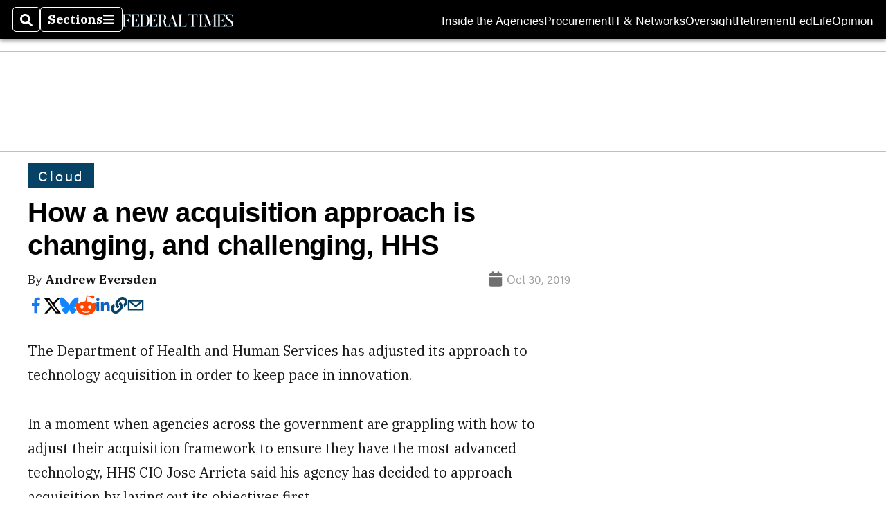

--- FILE ---
content_type: text/html; charset=utf-8
request_url: https://www.federaltimes.com/it-networks/cloud/2019/10/30/how-a-new-acquisition-approach-is-changing-and-challenging-hhs/?contentFeatureId=f0fmoahPVC2AbfL-2-1-8&contentQuery=%7B%22includeSections%22%3A%22%2Fhome%22%2C%22excludeSections%22%3A%22%22%2C%22feedSize%22%3A10%2C%22feedOffset%22%3A15%7D
body_size: 46227
content:
<!DOCTYPE html><html itemscope="" itemType="http://schema.org/WebPage" lang="en" class="federal-times"><head><meta name="viewport" content="width=device-width, initial-scale=1.00, maximum-scale=1.5, minimum-scale=1.0"/><meta name="site" content="Federal Times"/><meta property="og:site_name" content="Federal Times"/><link itemType="http://schema.org/Organization" itemProp="publisher" href="https://www.federaltimes.com/#publisher"/><meta property="twitter:site" content="@federaltimes"/><meta property="twitter:card" content="summary_large_image"/><meta name="theme-color" content="hsl(202deg, 89%, 21%)"/><link rel="apple-touch-icon" sizes="180x180" href="/pf/resources/img/favicons/fed/apple-touch-icon.png?d=140"/><link type="image/png" rel="icon" sizes="32x32" href="/pf/resources/img/favicons/fed/favicon-32x32.png?d=140"/><link rel="icon" sizes="16x16" href="/pf/resources/img/favicons/fed/apple-touch-icon.png?d=140"/><link rel="mask-icon" href="/pf/resources/img/favicons/fed/safari-pinned-tab.svg?d=140" color="#1691cf"/><link type="image/x-icon" rel="shortcut icon" href="/pf/resources/img/favicons/fed/favicon.ico?d=140"/><script id="org-data" data-schema="Organization" type="application/ld+json">{"name":"Federal Times","url":"https://www.federaltimes.com/","logo":"resources/img/federal-logo-white.png","sameAs":["https://www.facebook.com/https://www.facebook.com/FederalTimes","https://twitter.com/federaltimes"],"@id":"https://www.federaltimes.com/#publisher","@type":"Organization","@context":"http://schema.org"}</script><script id="article-schema" type="application/ld+json">{"@context":"http://schema.org","@type":"NewsArticle","mainEntityOfPage":{"type":"WebPage","@id":"https://www.federaltimes.com/it-networks/cloud/2019/10/30/how-a-new-acquisition-approach-is-changing-and-challenging-hhs/"},"headline":"How a new acquisition approach is changing, and challenging, HHS","image":{"url":"https://www.armytimes.com/resizer/v2/SP6KLDML5BEB7HPEXWTENSQ2AQ.jpg?width=1200&auth=9be9842da6b38b57dcf8a357ddb79cfc9c9040860db1b39c8816b7e849d9e693","@type":"ImageObject"},"url":"https://www.federaltimes.com/it-networks/cloud/2019/10/30/how-a-new-acquisition-approach-is-changing-and-challenging-hhs/","isBasedOn":"https://www.federaltimes.com/it-networks/cloud/2019/10/30/how-a-new-acquisition-approach-is-changing-and-challenging-hhs/","datePublished":"2019-10-30T20:22:08.684Z","dateModified":"2022-08-19T05:12:28.488Z","author":[{"@type":"Person","name":"Andrew  Eversden"}],"description":"The Department of Health and Human Services is trying to keep pace with the development of new technology.","keywords":["jose-arrieta-hhs","hhs-blockchain","government-procurement","government-acquisition","hhs-emerging-technology","Jose-Arrieta-HHS","HHS-blockchain","government-procurement","government-acquisition","HHS-emerging-technology","circulated-federal-times"],"articleSection":"name","publisher":{"@type":"Organization","name":"Federal Times","url":"https://www.federaltimes.com/","logo":{"@type":"ImageObject","url":"resources/img/federal-logo-white.png?d=140"}}}</script><meta name="robots" content="max-image-preview: large,index, follow"/><title name="headline" itemProp="headline">How a new acquisition approach is changing, and challenging, HHS</title><meta property="og:title" content="How a new acquisition approach is changing, and challenging, HHS"/><link rel="canonical" href="https://www.federaltimes.com/it-networks/cloud/2019/10/30/how-a-new-acquisition-approach-is-changing-and-challenging-hhs/"/><meta name="auxiliaries" content=""/><meta name="canonicalurl" content="https://www.federaltimes.com/it-networks/cloud/2019/10/30/how-a-new-acquisition-approach-is-changing-and-challenging-hhs/"/><meta name="iscanonical" content="true"/><meta property="og:url" content="https://www.federaltimes.com/it-networks/cloud/2019/10/30/how-a-new-acquisition-approach-is-changing-and-challenging-hhs/"/><meta property="fb:pages" content="291448617173, 25695254496, 61924502489, 83721537518, 65986997382, 248242239645, 70531852030, 525449530843973, 298378097222468"/><meta property="fb:app_id" content="516378808461640"/><meta property="og:description" content="The Department of Health and Human Services is trying to keep pace with the development of new technology."/><meta name="description" itemProp="description" content="The Department of Health and Human Services is trying to keep pace with the development of new technology."/><meta property="og:author" name="author" content="Andrew  Eversden"/><meta property="og:tags" content="jose-arrieta-hhs, hhs-blockchain, government-procurement, government-acquisition, hhs-emerging-technology, Jose-Arrieta-HHS, HHS-blockchain, government-procurement, government-acquisition, HHS-emerging-technology, circulated-federal-times, federal-times"/><meta name="keywords" content="jose-arrieta-hhs, hhs-blockchain, government-procurement, government-acquisition, hhs-emerging-technology, Jose-Arrieta-HHS, HHS-blockchain, government-procurement, government-acquisition, HHS-emerging-technology, circulated-federal-times, federal-times"/><meta property="article:published_time" content="2019-10-30T20:22:08.684Z"/><meta itemProp="datePublished" name="datePublished" content="2019-10-30T20:22:08.684Z"/><meta property="article:modified_time" content="2022-08-19T05:12:28.488Z"/><meta itemProp="dateModified" name="dateModified" content="2022-08-19T05:12:28.488Z"/><meta name="sailthru.date" content="October 30, 2019 4:22 PM"/><meta property="article:section" content="name"/><meta name="circulated" content="federal-times"/><meta name="canonical" content="federal-times"/><meta itemProp="articleSection" name="articleSection" content="name"/><meta property="og:image" content="https://www.armytimes.com/resizer/v2/SP6KLDML5BEB7HPEXWTENSQ2AQ.jpg?width=1200&amp;auth=9be9842da6b38b57dcf8a357ddb79cfc9c9040860db1b39c8816b7e849d9e693"/><script>
				window.dataLayer = window.dataLayer || []
				window.dataLayer.push({
					pageType: "Story",
					pageSection: "name",
					author: "Andrew  Eversden",
				})
			</script><link rel="preconnect" crossorigin="1" href="https://d1voyiv1eh2vzr.cloudfront.net/"/><link rel="preconnect" crossorigin="1" href="https://p.typekit.net/"/><link rel="preconnect" crossorigin="1" href="https://use.typekit.net/"/><link rel="preconnect" crossorigin="1" href="https://securepubads.g.doubleclick.net/"/><link rel="preconnect" crossorigin="1" href="https://fonts.gstatic.com/"/><style>
							:root {
								--primary-hue: 202deg;
								--primary-sat: 89%;
								--primary-l: 21%;
								--primary-font-family: 'IBM Plex Serif', Georgia, serif;
								--heading-font-family: acumin-pro, Arial, Helvetica, sans-serif;
							}
						</style><script>window.PoWaSettings= {
			maxBitrate: {}, colors: {
				accent: {red: 249,
				green: 36,
				blue: 132 },
				background: {
					red: 0,
					blue: 0,
					green: 0,
				},
				primary: {
					red: 247,
					green: 235,
					blue: 85,
				}
			}, mbr: 'bar'}
						</script><script></script>
    <link rel="stylesheet" media="print" onload="media='all'" href="https://fonts.googleapis.com/css2?family=IBM+Plex+Serif:ital,wght@0,300;0,400;0,500;0,600;0,700;1,300;1,400;1,700&display=optional" />
    <link rel="stylesheet" media="print" onload="media='all'" href="https://use.typekit.net/azw8xnv.css" />
<script>
</script><link id="fusion-output-type-styles" rel="stylesheet" type="text/css" href="/pf/dist/components/output-types/default.css?d=140&amp;mxId=00000000"/><link id="fusion-template-styles" rel="stylesheet" type="text/css" href="/pf/dist/components/combinations/default.css?d=140&amp;mxId=00000000"/><link id="fusion-siteStyles-styles" rel="stylesheet" type="text/css" href="/pf/dist/css/military-times.css?d=140&amp;mxId=00000000"/><style data-styled="" data-styled-version="5.3.11">.bqGhpp{display:block;--aspect-ratio:var(--a-r);--linesHigh:var(--l-h);--aspectRatio:var(--aspect-ratio,calc(16 / 9 * 100%));writing-mode:var(--writing-mode);width:var(--w);height:var(--h);}/*!sc*/
@media (max-width:767px){.bqGhpp{--aspect-ratio:var(--a-r-s);--linesHigh:var(--l-h-s,var(--l-h));}}/*!sc*/
.bqGhpp::before{float:var(--float);padding-top:var(--t-p);padding-right:var(--r-p);}/*!sc*/
.bqGhpp img{height:100%;}/*!sc*/
.bqGhpp [type='raw_html']{width:100%;}/*!sc*/
.bqGhpp [type='raw_html'] iframe{width:100%;height:100%;}/*!sc*/
.bqGhpp[type='video'] atype-video-jwplayer{display:-webkit-box;display:-webkit-flex;display:-ms-flexbox;display:flex;-webkit-align-items:center;-webkit-box-align:center;-ms-flex-align:center;align-items:center;}/*!sc*/
data-styled.g1[id="LazyMedia-sc-1vxvan1-0"]{content:"bqGhpp,"}/*!sc*/
.goEbkS{--noColumnGap:"";--fuqRow:"";--halfWidth:calc(var(--maxWidth) / 2);--gutterSize:calc(50% - var(--halfWidth));--hasGutter:inherit;display:grid;grid-auto-flow:dense;--row-gap:var(--horizontal-gap,1rem);grid-row-gap:var(--row-gap);--column-gap:var(--vertical-gap,1rem);--maxWidth:calc(var(--max-content-width,60rem) + 2 * var(--column-gap));grid-column-gap:var(--column-gap);grid-template-columns:[full-start left-half-start ] var(--hasGutter,var(--gutterSize)) [ main-start first-fourth-start left-three-fourths-start left-main-start left-two-thirds-start left-third-start  ] minmax(0,2fr) [center-two-thirds-start] minmax(0,1fr) [ first-fourth-end right-three-fourths-start middle-half-start second-fourth-start ] minmax(0,1fr) [left-third-end right-two-thirds-start center-third-start] minmax(0,2fr) [left-half-end left-main-end right-half-start second-fourth-end third-fourth-start right-main-start] minmax(0,2fr) [center-third-end right-third-start left-two-thirds-end ] minmax(0,1fr) [ third-fourth-end left-three-fourths-end middle-half-end fourth-fourth-start last-fourth-start ] minmax(0,1fr) [center-two-thirds-end] minmax(0,2fr) [right-third-end right-two-thirds-end right-main-end fourth-fourth-end last-fourth-end right-three-fourths-end main-end  ] var(--hasGutter,var(--gutterSize)) [full-end right-half-end ];}/*!sc*/
.goEbkS > div:not([class]):not([style]),.goEbkS > div[data-lazy-component]{display:contents;}/*!sc*/
.goEbkS > div:not([class]):not([style]) > *,.goEbkS > div[data-lazy-component] > *,.goEbkS > *{grid-column:main;grid-column:main;}/*!sc*/
.goEbkS > .dfp-ad{grid-column:full;}/*!sc*/
data-styled.g2[id="MainGrid-sc-ui756p-0"]{content:"goEbkS,"}/*!sc*/
.eCEXUq{display:-webkit-box;-webkit-box-orient:vertical;-webkit-line-clamp:var(--is-clamped,var(--clamp-lines));overflow:var(--is-clamped,hidden);}/*!sc*/
data-styled.g5[id="ClampedBox-sc-1pg0sor-0"]{content:"eCEXUq,"}/*!sc*/
.gzoeOA{color:var(--atype-theme-color,inherit);}/*!sc*/
data-styled.g6[id="Heading__H1-sc-i0amlx-0"]{content:"gzoeOA,"}/*!sc*/
.ekdxty{--link-deco:none;color:var(--atype-theme-color,black);font-weight:700;-webkit-letter-spacing:0.1ex;-moz-letter-spacing:0.1ex;-ms-letter-spacing:0.1ex;letter-spacing:0.1ex;display:block;position:relative;padding-bottom:var(--atype-space-xs);}/*!sc*/
.ekdxty::after{content:'';height:max(2px,0.35ex);width:1.75ch;position:absolute;left:0;background:var(--atype-theme-primary);}/*!sc*/
.ekdxty::after{bottom:0;}/*!sc*/
data-styled.g9[id="UnderlineHeading-sc-11pxnjg-0"]{content:"ekdxty,"}/*!sc*/
.elKngG{--link-deco:none;--link-icon:var(--icon-chevron-right);--link-hover-color:var(--atype-theme-on-primary);--out-link-icon:var(--icon-out-arrow);display:-webkit-inline-box;display:-webkit-inline-flex;display:-ms-inline-flexbox;display:inline-flex;-webkit-align-items:center;-webkit-box-align:center;-ms-flex-align:center;align-items:center;-webkit-letter-spacing:0.2ex;-moz-letter-spacing:0.2ex;-ms-letter-spacing:0.2ex;letter-spacing:0.2ex;--textScale:var(--atype-scale-down-2);--h:calc(1em * var(--atype-fh,1));text-overflow:ellipsis;max-width:100%;overflow:hidden;white-space:nowrap;padding:0 1ch;height:var(--h);line-height:1;font-weight:normal;background:var(--overlineBackground,var(--atype-theme-primary,#000));color:var(--overlineColor,var(--atype-theme-on-primary,#111));}/*!sc*/
.elKngG > span{line-height:1;font-size:var(--textScale);}/*!sc*/
data-styled.g10[id="FlagHeading-sc-o4896j-0"]{content:"elKngG,"}/*!sc*/
.AjKIq{-webkit-text-decoration:var(--link-deco,none);text-decoration:var(--link-deco,none);text-underline-position:var(--link-pos,under);-webkit-text-decoration-skip-ink:auto;text-decoration-skip-ink:auto;color:var(--link-color,inherit);-webkit-transform:translateX(0);-ms-transform:translateX(0);transform:translateX(0);display:inline-block;padding-right:0.75em;}/*!sc*/
.AjKIq::after{content:var(--link-icon,var(--icon-chevron-right-dark));-webkit-transform:translateX(calc(var(--atype-space-xs) / 2));-ms-transform:translateX(calc(var(--atype-space-xs) / 2));transform:translateX(calc(var(--atype-space-xs) / 2));-webkit-transition:-webkit-transform ease-in 0.1s;-webkit-transition:transform ease-in 0.1s;transition:transform ease-in 0.1s;display:inline-block;width:0.75em;height:0.75em;margin-right:-0.75em;}/*!sc*/
.AjKIq[href^='http']::after{background:var(--out-link-icon,var(--icon-out-arrow-dark));content:'';}/*!sc*/
.AjKIq:hover{color:var(--link-hover-color,var(--atype-theme-primary));}/*!sc*/
.AjKIq:hover::after{-webkit-transform:translateX(calc(var(--atype-space-xs)));-ms-transform:translateX(calc(var(--atype-space-xs)));transform:translateX(calc(var(--atype-space-xs)));}/*!sc*/
data-styled.g18[id="Heading__StyledLink-sc-1rsxdu3-5"]{content:"AjKIq,"}/*!sc*/
.edMJtE{color:var(--bylineByColor,var(--atype-theme-grey-900,#111));}/*!sc*/
data-styled.g19[id="Byline__BylineBy-sc-sfpzx0-0"]{content:"edMJtE,"}/*!sc*/
.jQtUOT{color:var(--authorColor,var(--atype-theme-primary,#000));font-weight:var(--authorWeight,700);}/*!sc*/
data-styled.g21[id="Byline__Author-sc-sfpzx0-2"]{content:"jQtUOT,"}/*!sc*/
.cteoGv{-webkit-filter:brightness(var(--brightness,0.5));filter:brightness(var(--brightness,0.5));vertical-align:text-bottom;height:1lh;width:auto;}/*!sc*/
.cteoGv path{fill:currentColor;}/*!sc*/
data-styled.g22[id="DateTime__Icon-sc-v3izhr-0"]{content:"cteoGv,"}/*!sc*/
.dPFppb{font:normal normal 12px/20px Arial font-weight:var(--atype-date-font-weight,400);font-size:var(--atype-date-font-size,var(--atype-scale-down-0,1rem));font-family:var(--atype-date-font-family,var(--secondary-font-family,Arial));color:var(--atype-date-color,var(--atype-theme-grey-700,#333));}/*!sc*/
.dPFppb svg{-webkit-filter:brightness(0.7);filter:brightness(0.7);}/*!sc*/
.dPFppb svg path{fill:currentColor;}/*!sc*/
data-styled.g23[id="DateTime-sc-v3izhr-1"]{content:"dPFppb,"}/*!sc*/
.lboRfq{-webkit-text-decoration:inherit;text-decoration:inherit;}/*!sc*/
.lboRfq.lboRfq{color:var(--atype-theme-color);}/*!sc*/
.lboRfq:hover{color:inherit;}/*!sc*/
.lboRfq:focus{-webkit-text-decoration:none;text-decoration:none;color:var(--atype-theme-primary);outline:none;}/*!sc*/
article:not(.--video-player) .ArticleLink-sc-1f35nm6-0::before{content:'';position:absolute;top:0;left:0;right:0;bottom:0;}/*!sc*/
data-styled.g24[id="ArticleLink-sc-1f35nm6-0"]{content:"lboRfq,"}/*!sc*/
.gUwZHo{text-align:var(--textAlignment);font-weight:normal;color:var(--atype-theme-grey-800);font-size:var(--subheadFontSize,var(--atype-scale-down-1,1em));}/*!sc*/
data-styled.g25[id="MetaBox__SubHeadline-sc-16mpay8-0"]{content:"gUwZHo,"}/*!sc*/
.fhBYFr{display:var(--datelineDisplay,flex);-webkit-flex-wrap:nowrap;-ms-flex-wrap:nowrap;flex-wrap:nowrap;-webkit-box-pack:justify;-webkit-justify-content:space-between;-ms-flex-pack:justify;justify-content:space-between;-webkit-box-pack:var(--justifyDateline,justify);-webkit-justify-content:var(--justifyDateline,space-between);-ms-flex-pack:var(--justifyDateline,justify);justify-content:var(--justifyDateline,space-between);-webkit-align-items:var(--alignItems,center);-webkit-box-align:var(--alignItems,center);-ms-flex-align:var(--alignItems,center);align-items:var(--alignItems,center);row-gap:var(--atype-space-xs,0.125rem);-webkit-column-gap:var(--verticalGap,var(--atype-space-xs,0.125rem));column-gap:var(--verticalGap,var(--atype-space-xs,0.125rem));text-align:var(--textAlignment);font-family:var(--secondary-font-family);--authorColor:var(--isOverlay,var(--atype-theme-grey-900));font-size:var(--fontSize,var(--atype-scale-down-2,0.775rem));line-height:1.825;--atype-date-font-size:1em;--atype-date-line-height:1.85;}/*!sc*/
.fhBYFr:empty{display:none;}/*!sc*/
.fhBYFr .DateTime-sc-v3izhr-1{-webkit-flex-shrink:0;-ms-flex-negative:0;flex-shrink:0;white-space:nowrap;-webkit-align-self:flex-end;-ms-flex-item-align:end;align-self:flex-end;}/*!sc*/
.fhBYFr * + .DateTime-sc-v3izhr-1{text-align:right;}/*!sc*/
data-styled.g26[id="MetaBox__Dateline-sc-16mpay8-1"]{content:"fhBYFr,"}/*!sc*/
.dIAcXU{z-index:var(--z-headline,auto);background:var(--isLandscape,var(--atype-theme-on-primary));}/*!sc*/
.dIAcXU:hover{color:var(--atype-theme-primary);}/*!sc*/
.--overlay .MetaBox__MyHeading-sc-16mpay8-3:hover{color:inherit;-webkit-text-decoration:underline;text-decoration:underline;}/*!sc*/
.dIAcXU:focus{outline:none;}/*!sc*/
article[itemscope].--featured .MetaBox__MyHeading-sc-16mpay8-3{text-align:center;}/*!sc*/
data-styled.g28[id="MetaBox__MyHeading-sc-16mpay8-3"]{content:"dIAcXU,"}/*!sc*/
.oKlJS{display:-webkit-box;display:-webkit-flex;display:-ms-flexbox;display:flex;-webkit-flex-direction:column;-ms-flex-direction:column;flex-direction:column;-webkit-box-pack:start;-webkit-justify-content:flex-start;-ms-flex-pack:start;justify-content:flex-start;overflow:var(--isOverlay,visible);color:var(--isOverlay,var(--atype-theme-on-primary,white));-webkit-text-decoration:none;text-decoration:none;--z-overline:1;--z-overlay:2;}/*!sc*/
.oKlJS .o-storyCard__byline{z-index:1;}/*!sc*/
.oKlJS > * + *{margin-top:calc(var(--verticalGap) / 2);}/*!sc*/
article[itemscope]:not(.--overlay):not(.--nomedia):not(.--featured) .MetaBox-sc-16mpay8-6 .MetaBox__MyHeading-sc-16mpay8-3{margin-top:0;}/*!sc*/
data-styled.g31[id="MetaBox-sc-16mpay8-6"]{content:"oKlJS,"}/*!sc*/
.bHCoNl{-webkit-flex:var(--landscapeImagePercent,50) 0 var(--minImageWidth);-ms-flex:var(--landscapeImagePercent,50) 0 var(--minImageWidth);flex:var(--landscapeImagePercent,50) 0 var(--minImageWidth);}/*!sc*/
data-styled.g32[id="View__MediaWrapper-sc-88btjd-0"]{content:"bHCoNl,"}/*!sc*/
.jZpGZb:focus-within:not(.--video-player){overflow:visible;box-shadow:0 0 2px 2px var(--atype-theme-grey-500);}/*!sc*/
.jZpGZb.--landscape{--z-headline:1;}/*!sc*/
.jZpGZb.--overlay .View__MediaWrapper-sc-88btjd-0 figure{will-change:transform filter;-webkit-transition:-webkit-transform 125ms ease-out;-webkit-transition:transform 125ms ease-out;transition:transform 125ms ease-out;}/*!sc*/
.jZpGZb.--overlay:hover .View__MediaWrapper-sc-88btjd-0 figure{-webkit-filter:brightness(1.125);filter:brightness(1.125);-webkit-transition:-webkit-transform 250ms ease-in;-webkit-transition:transform 250ms ease-in;transition:transform 250ms ease-in;-webkit-transform:scale(1.25);-ms-transform:scale(1.25);transform:scale(1.25);}/*!sc*/
data-styled.g33[id="View__Article-sc-88btjd-1"]{content:"jZpGZb,"}/*!sc*/
.fWlhFz{-webkit-flex:calc(100 - var(--landscapeImagePercent,50)) 0 calc(100% - var(--landscapeImageWidth));-ms-flex:calc(100 - var(--landscapeImagePercent,50)) 0 calc(100% - var(--landscapeImageWidth));flex:calc(100 - var(--landscapeImagePercent,50)) 0 calc(100% - var(--landscapeImageWidth));}/*!sc*/
data-styled.g34[id="View__MetaBoxWrapper-sc-88btjd-2"]{content:"fWlhFz,"}/*!sc*/
.kYnZIg{display:var(--isLandscape,flex);-webkit-flex-direction:var(--flexDirection,row);-ms-flex-direction:var(--flexDirection,row);flex-direction:var(--flexDirection,row);-webkit-flex-wrap:wrap;-ms-flex-wrap:wrap;flex-wrap:wrap;--top-inset:var(--metaMargin);--left-inset:var(--cardVInset);margin-left:calc(-1 * var(--left-inset));margin-top:calc(-1 * var(--top-inset));}/*!sc*/
article.--card .View__PromoFlexContainer-sc-88btjd-3{--top-inset:0;--left-inset:0;}/*!sc*/
.kYnZIg > *{border:0 solid transparent;border-left-width:var(--left-inset);border-top-width:var(--top-inset);}/*!sc*/
.kYnZIg .View__MediaWrapper-sc-88btjd-0{display:var(--isExpanding,flex);}/*!sc*/
data-styled.g35[id="View__PromoFlexContainer-sc-88btjd-3"]{content:"kYnZIg,"}/*!sc*/
.bSzZeZ{overflow:hidden;}/*!sc*/
.bSzZeZ .View__MediaWrapper-sc-88btjd-0 + .View__MetaBoxWrapper-sc-88btjd-2{margin-top:var(--metaMargin);}/*!sc*/
.--landscape .View__PromoWrapper-sc-88btjd-4 .View__MediaWrapper-sc-88btjd-0 + .View__MetaBoxWrapper-sc-88btjd-2,.--overlay .bSzZeZ .View__MediaWrapper-sc-88btjd-0 + .View__MetaBoxWrapper-sc-88btjd-2{margin-top:0;}/*!sc*/
data-styled.g36[id="View__PromoWrapper-sc-88btjd-4"]{content:"bSzZeZ,"}/*!sc*/
.bjUdUx .View__MetaBoxWrapper-sc-88btjd-2:first-child{--isOverlay:'';}/*!sc*/
data-styled.g37[id="View__StoryView-sc-88btjd-5"]{content:"bjUdUx,"}/*!sc*/
div[data-fusion-lazy-id='SMG HTML BLock']:not(.GridItem-sc-14rgexn-0),.iOPhCL.iOPhCL.iOPhCL{--grid-column:var(--col-sm);--col-sm:inherit;--col-md:inherit;--col-lg:inherit;--col-xl:inherit;grid-column:var(--grid-column,main);grid-row:span 1;}/*!sc*/
body:not(.--is-admin) div[data-fusion-lazy-id='SMG HTML BLock']:not(.GridItem-sc-14rgexn-0) > div:not([class]):not([style]),body:not(.--is-admin) .iOPhCL.iOPhCL.iOPhCL > div:not([class]):not([style]),body:not(.--is-admin) div[data-fusion-lazy-id='SMG HTML BLock']:not(.iOPhCL) > div[data-lazy-component],body:not(.--is-admin) .iOPhCL.iOPhCL.iOPhCL > div[data-lazy-component]{display:contents;}/*!sc*/
@media (min-width:768px){div[data-fusion-lazy-id='SMG HTML BLock']:not(.GridItem-sc-14rgexn-0),.iOPhCL.iOPhCL.iOPhCL{--grid-column:var(--col-md,var(--col-sm));}div[data-fusion-lazy-id='SMG HTML BLock']:not(.GridItem-sc-14rgexn-0).md-cols,.iOPhCL.iOPhCL.iOPhCL.md-cols{grid-column:!important;}}/*!sc*/
@media (min-width:1024px){div[data-fusion-lazy-id='SMG HTML BLock']:not(.GridItem-sc-14rgexn-0),.iOPhCL.iOPhCL.iOPhCL{--grid-column:var(--col-lg,var(--col-md,var(--col-sm)));}div[data-fusion-lazy-id='SMG HTML BLock']:not(.GridItem-sc-14rgexn-0).lg-cols,.iOPhCL.iOPhCL.iOPhCL.lg-cols{grid-column:!important;}}/*!sc*/
@media (min-width:1280px){div[data-fusion-lazy-id='SMG HTML BLock']:not(.GridItem-sc-14rgexn-0),.iOPhCL.iOPhCL.iOPhCL{--grid-column:var( --col-xl,var(--col-lg,var(--col-md,var(--col-sm))) );}div[data-fusion-lazy-id='SMG HTML BLock']:not(.GridItem-sc-14rgexn-0).xl-cols,.iOPhCL.iOPhCL.iOPhCL.xl-cols{grid-column:!important;}}/*!sc*/
div[data-fusion-lazy-id='Full Article Header']:not(.GridItem-sc-14rgexn-0),.cPEnNP.cPEnNP.cPEnNP{--grid-column:var(--col-sm);--col-sm:inherit;--col-md:inherit;--col-lg:left-two-thirds;--col-xl:inherit;grid-column:var(--grid-column,main);grid-row:span 1;}/*!sc*/
body:not(.--is-admin) div[data-fusion-lazy-id='Full Article Header']:not(.GridItem-sc-14rgexn-0) > div:not([class]):not([style]),body:not(.--is-admin) .cPEnNP.cPEnNP.cPEnNP > div:not([class]):not([style]),body:not(.--is-admin) div[data-fusion-lazy-id='Full Article Header']:not(.cPEnNP) > div[data-lazy-component],body:not(.--is-admin) .cPEnNP.cPEnNP.cPEnNP > div[data-lazy-component]{display:contents;}/*!sc*/
@media (min-width:768px){div[data-fusion-lazy-id='Full Article Header']:not(.GridItem-sc-14rgexn-0),.cPEnNP.cPEnNP.cPEnNP{--grid-column:var(--col-md,var(--col-sm));}div[data-fusion-lazy-id='Full Article Header']:not(.GridItem-sc-14rgexn-0).md-cols,.cPEnNP.cPEnNP.cPEnNP.md-cols{grid-column:!important;}}/*!sc*/
@media (min-width:1024px){div[data-fusion-lazy-id='Full Article Header']:not(.GridItem-sc-14rgexn-0),.cPEnNP.cPEnNP.cPEnNP{--grid-column:var(--col-lg,var(--col-md,var(--col-sm)));}div[data-fusion-lazy-id='Full Article Header']:not(.GridItem-sc-14rgexn-0).lg-cols,.cPEnNP.cPEnNP.cPEnNP.lg-cols{grid-column:left-two-thirds !important;}}/*!sc*/
@media (min-width:1280px){div[data-fusion-lazy-id='Full Article Header']:not(.GridItem-sc-14rgexn-0),.cPEnNP.cPEnNP.cPEnNP{--grid-column:var( --col-xl,var(--col-lg,var(--col-md,var(--col-sm))) );}div[data-fusion-lazy-id='Full Article Header']:not(.GridItem-sc-14rgexn-0).xl-cols,.cPEnNP.cPEnNP.cPEnNP.xl-cols{grid-column:!important;}}/*!sc*/
div[data-fusion-lazy-id='Article Body']:not(.GridItem-sc-14rgexn-0),.iwFZCz.iwFZCz.iwFZCz{--grid-column:var(--col-sm);--col-sm:inherit;--col-md:inherit;--col-lg:left-two-thirds;--col-xl:inherit;grid-column:var(--grid-column,main);grid-row:span 1;}/*!sc*/
body:not(.--is-admin) div[data-fusion-lazy-id='Article Body']:not(.GridItem-sc-14rgexn-0) > div:not([class]):not([style]),body:not(.--is-admin) .iwFZCz.iwFZCz.iwFZCz > div:not([class]):not([style]),body:not(.--is-admin) div[data-fusion-lazy-id='Article Body']:not(.iwFZCz) > div[data-lazy-component],body:not(.--is-admin) .iwFZCz.iwFZCz.iwFZCz > div[data-lazy-component]{display:contents;}/*!sc*/
@media (min-width:768px){div[data-fusion-lazy-id='Article Body']:not(.GridItem-sc-14rgexn-0),.iwFZCz.iwFZCz.iwFZCz{--grid-column:var(--col-md,var(--col-sm));}div[data-fusion-lazy-id='Article Body']:not(.GridItem-sc-14rgexn-0).md-cols,.iwFZCz.iwFZCz.iwFZCz.md-cols{grid-column:!important;}}/*!sc*/
@media (min-width:1024px){div[data-fusion-lazy-id='Article Body']:not(.GridItem-sc-14rgexn-0),.iwFZCz.iwFZCz.iwFZCz{--grid-column:var(--col-lg,var(--col-md,var(--col-sm)));}div[data-fusion-lazy-id='Article Body']:not(.GridItem-sc-14rgexn-0).lg-cols,.iwFZCz.iwFZCz.iwFZCz.lg-cols{grid-column:left-two-thirds !important;}}/*!sc*/
@media (min-width:1280px){div[data-fusion-lazy-id='Article Body']:not(.GridItem-sc-14rgexn-0),.iwFZCz.iwFZCz.iwFZCz{--grid-column:var( --col-xl,var(--col-lg,var(--col-md,var(--col-sm))) );}div[data-fusion-lazy-id='Article Body']:not(.GridItem-sc-14rgexn-0).xl-cols,.iwFZCz.iwFZCz.iwFZCz.xl-cols{grid-column:!important;}}/*!sc*/
div[data-fusion-lazy-id='CSS Tweaks']:not(.GridItem-sc-14rgexn-0),.gjIqTq.gjIqTq.gjIqTq{--grid-column:var(--col-sm);--col-sm:inherit;--col-md:inherit;--col-lg:inherit;--col-xl:inherit;grid-column:var(--grid-column,main);grid-row:span 1;}/*!sc*/
body:not(.--is-admin) div[data-fusion-lazy-id='CSS Tweaks']:not(.GridItem-sc-14rgexn-0) > div:not([class]):not([style]),body:not(.--is-admin) .gjIqTq.gjIqTq.gjIqTq > div:not([class]):not([style]),body:not(.--is-admin) div[data-fusion-lazy-id='CSS Tweaks']:not(.gjIqTq) > div[data-lazy-component],body:not(.--is-admin) .gjIqTq.gjIqTq.gjIqTq > div[data-lazy-component]{display:contents;}/*!sc*/
@media (min-width:768px){div[data-fusion-lazy-id='CSS Tweaks']:not(.GridItem-sc-14rgexn-0),.gjIqTq.gjIqTq.gjIqTq{--grid-column:var(--col-md,var(--col-sm));}div[data-fusion-lazy-id='CSS Tweaks']:not(.GridItem-sc-14rgexn-0).md-cols,.gjIqTq.gjIqTq.gjIqTq.md-cols{grid-column:!important;}}/*!sc*/
@media (min-width:1024px){div[data-fusion-lazy-id='CSS Tweaks']:not(.GridItem-sc-14rgexn-0),.gjIqTq.gjIqTq.gjIqTq{--grid-column:var(--col-lg,var(--col-md,var(--col-sm)));}div[data-fusion-lazy-id='CSS Tweaks']:not(.GridItem-sc-14rgexn-0).lg-cols,.gjIqTq.gjIqTq.gjIqTq.lg-cols{grid-column:!important;}}/*!sc*/
@media (min-width:1280px){div[data-fusion-lazy-id='CSS Tweaks']:not(.GridItem-sc-14rgexn-0),.gjIqTq.gjIqTq.gjIqTq{--grid-column:var( --col-xl,var(--col-lg,var(--col-md,var(--col-sm))) );}div[data-fusion-lazy-id='CSS Tweaks']:not(.GridItem-sc-14rgexn-0).xl-cols,.gjIqTq.gjIqTq.gjIqTq.xl-cols{grid-column:!important;}}/*!sc*/
div[data-fusion-lazy-id='Sticky Rail']:not(.GridItem-sc-14rgexn-0),.ewJFsV.ewJFsV.ewJFsV{--grid-column:var(--col-sm);--col-sm:inherit;--col-md:inherit;--col-lg:right-third;--col-xl:inherit;grid-column:var(--grid-column,main);grid-row:span 2;}/*!sc*/
body:not(.--is-admin) div[data-fusion-lazy-id='Sticky Rail']:not(.GridItem-sc-14rgexn-0) > div:not([class]):not([style]),body:not(.--is-admin) .ewJFsV.ewJFsV.ewJFsV > div:not([class]):not([style]),body:not(.--is-admin) div[data-fusion-lazy-id='Sticky Rail']:not(.ewJFsV) > div[data-lazy-component],body:not(.--is-admin) .ewJFsV.ewJFsV.ewJFsV > div[data-lazy-component]{display:contents;}/*!sc*/
@media (min-width:768px){div[data-fusion-lazy-id='Sticky Rail']:not(.GridItem-sc-14rgexn-0),.ewJFsV.ewJFsV.ewJFsV{--grid-column:var(--col-md,var(--col-sm));}div[data-fusion-lazy-id='Sticky Rail']:not(.GridItem-sc-14rgexn-0).md-cols,.ewJFsV.ewJFsV.ewJFsV.md-cols{grid-column:!important;}}/*!sc*/
@media (min-width:1024px){div[data-fusion-lazy-id='Sticky Rail']:not(.GridItem-sc-14rgexn-0),.ewJFsV.ewJFsV.ewJFsV{--grid-column:var(--col-lg,var(--col-md,var(--col-sm)));}div[data-fusion-lazy-id='Sticky Rail']:not(.GridItem-sc-14rgexn-0).lg-cols,.ewJFsV.ewJFsV.ewJFsV.lg-cols{grid-column:right-third !important;}}/*!sc*/
@media (min-width:1280px){div[data-fusion-lazy-id='Sticky Rail']:not(.GridItem-sc-14rgexn-0),.ewJFsV.ewJFsV.ewJFsV{--grid-column:var( --col-xl,var(--col-lg,var(--col-md,var(--col-sm))) );}div[data-fusion-lazy-id='Sticky Rail']:not(.GridItem-sc-14rgexn-0).xl-cols,.ewJFsV.ewJFsV.ewJFsV.xl-cols{grid-column:!important;}}/*!sc*/
div[data-fusion-lazy-id='Simple Container']:not(.GridItem-sc-14rgexn-0),.igLNja.igLNja.igLNja{--grid-column:var(--col-sm);--col-sm:inherit;--col-md:inherit;--col-lg:left-two-thirds;--col-xl:inherit;grid-column:var(--grid-column,main);grid-row:span 1;}/*!sc*/
body:not(.--is-admin) div[data-fusion-lazy-id='Simple Container']:not(.GridItem-sc-14rgexn-0) > div:not([class]):not([style]),body:not(.--is-admin) .igLNja.igLNja.igLNja > div:not([class]):not([style]),body:not(.--is-admin) div[data-fusion-lazy-id='Simple Container']:not(.igLNja) > div[data-lazy-component],body:not(.--is-admin) .igLNja.igLNja.igLNja > div[data-lazy-component]{display:contents;}/*!sc*/
@media (min-width:768px){div[data-fusion-lazy-id='Simple Container']:not(.GridItem-sc-14rgexn-0),.igLNja.igLNja.igLNja{--grid-column:var(--col-md,var(--col-sm));}div[data-fusion-lazy-id='Simple Container']:not(.GridItem-sc-14rgexn-0).md-cols,.igLNja.igLNja.igLNja.md-cols{grid-column:!important;}}/*!sc*/
@media (min-width:1024px){div[data-fusion-lazy-id='Simple Container']:not(.GridItem-sc-14rgexn-0),.igLNja.igLNja.igLNja{--grid-column:var(--col-lg,var(--col-md,var(--col-sm)));}div[data-fusion-lazy-id='Simple Container']:not(.GridItem-sc-14rgexn-0).lg-cols,.igLNja.igLNja.igLNja.lg-cols{grid-column:left-two-thirds !important;}}/*!sc*/
@media (min-width:1280px){div[data-fusion-lazy-id='Simple Container']:not(.GridItem-sc-14rgexn-0),.igLNja.igLNja.igLNja{--grid-column:var( --col-xl,var(--col-lg,var(--col-md,var(--col-sm))) );}div[data-fusion-lazy-id='Simple Container']:not(.GridItem-sc-14rgexn-0).xl-cols,.igLNja.igLNja.igLNja.xl-cols{grid-column:!important;}}/*!sc*/
div[data-fusion-lazy-id='']:not(.GridItem-sc-14rgexn-0),.bsAGYa.bsAGYa.bsAGYa{--grid-column:var(--col-sm);--col-sm:inherit;--col-md:inherit;--col-lg:inherit;--col-xl:inherit;grid-column:var(--grid-column,main);grid-row:span 1;}/*!sc*/
body:not(.--is-admin) div[data-fusion-lazy-id='']:not(.GridItem-sc-14rgexn-0) > div:not([class]):not([style]),body:not(.--is-admin) .bsAGYa.bsAGYa.bsAGYa > div:not([class]):not([style]),body:not(.--is-admin) div[data-fusion-lazy-id='']:not(.bsAGYa) > div[data-lazy-component],body:not(.--is-admin) .bsAGYa.bsAGYa.bsAGYa > div[data-lazy-component]{display:contents;}/*!sc*/
@media (min-width:768px){div[data-fusion-lazy-id='']:not(.GridItem-sc-14rgexn-0),.bsAGYa.bsAGYa.bsAGYa{--grid-column:var(--col-md,var(--col-sm));}div[data-fusion-lazy-id='']:not(.GridItem-sc-14rgexn-0).md-cols,.bsAGYa.bsAGYa.bsAGYa.md-cols{grid-column:!important;}}/*!sc*/
@media (min-width:1024px){div[data-fusion-lazy-id='']:not(.GridItem-sc-14rgexn-0),.bsAGYa.bsAGYa.bsAGYa{--grid-column:var(--col-lg,var(--col-md,var(--col-sm)));}div[data-fusion-lazy-id='']:not(.GridItem-sc-14rgexn-0).lg-cols,.bsAGYa.bsAGYa.bsAGYa.lg-cols{grid-column:!important;}}/*!sc*/
@media (min-width:1280px){div[data-fusion-lazy-id='']:not(.GridItem-sc-14rgexn-0),.bsAGYa.bsAGYa.bsAGYa{--grid-column:var( --col-xl,var(--col-lg,var(--col-md,var(--col-sm))) );}div[data-fusion-lazy-id='']:not(.GridItem-sc-14rgexn-0).xl-cols,.bsAGYa.bsAGYa.bsAGYa.xl-cols{grid-column:!important;}}/*!sc*/
data-styled.g40[id="GridItem-sc-14rgexn-0"]{content:"iOPhCL,cPEnNP,iwFZCz,gjIqTq,ewJFsV,igLNja,bsAGYa,"}/*!sc*/
.glsUfr{position:fixed;bottom:0;left:0;right:0;margin-bottom:0 !important;box-shadow:0 0 var(--atype-space-xs) rgb(0 0 0 / 50%);background:white;}/*!sc*/
@media (min-width:768px){.glsUfr.glsUfr,.glsUfr .adBox{display:none;}}/*!sc*/
@media(min-width:0px){.glsUfr{--mh:50px;}}/*!sc*/
@media(min-width:768px){.glsUfr{--mh:90px;}}/*!sc*/
@media(min-width:0px){.glsUfr{--mw:320px;}}/*!sc*/
@media(min-width:768px){.glsUfr{--mw:728px;}}/*!sc*/
.glsUfr .adunitContainer{max-height:100%;}/*!sc*/
.glsUfr .ad-slot::before{display:none;}/*!sc*/
@media(min-width:0px){.ghyZDO{--mh:50px;}}/*!sc*/
@media(min-width:768px){.ghyZDO{--mh:90px;}}/*!sc*/
@media(min-width:1024px){.ghyZDO{--mh:90px;}}/*!sc*/
@media(min-width:0px){.ghyZDO{--mw:320px;}}/*!sc*/
@media(min-width:768px){.ghyZDO{--mw:728px;}}/*!sc*/
@media(min-width:1024px){.ghyZDO{--mw:970px;}}/*!sc*/
.ghyZDO .adunitContainer{max-height:100%;}/*!sc*/
.ghyZDO .ad-slot::before{display:none;}/*!sc*/
@media(min-width:0px){.kNmwWS{--mh:250px;}}/*!sc*/
@media(min-width:0px){.kNmwWS{--mw:300px;}}/*!sc*/
.kNmwWS .adunitContainer{max-height:100%;}/*!sc*/
.kNmwWS .ad-slot::before{display:block;}/*!sc*/
@media(min-width:0px){.llzmQL{--mh:600px;}}/*!sc*/
@media(min-width:0px){.llzmQL{--mw:300px;}}/*!sc*/
.llzmQL .adunitContainer{max-height:100%;}/*!sc*/
.llzmQL .ad-slot::before{display:block;}/*!sc*/
data-styled.g43[id="AdWrapper-sc-1cwvedt-0"]{content:"glsUfr,ghyZDO,kNmwWS,llzmQL,"}/*!sc*/
.bFwqVI{font-size:var(--atype-scale-up-0);line-height:var(--atype-base-line-height,1.75);}/*!sc*/
.bFwqVI.--drop-cap::first-letter{font-size:3.46em;line-height:1;float:left;padding-right:0.25ch;}/*!sc*/
data-styled.g44[id="Paragraph-sc-1tqpf5s-0"]{content:"bFwqVI,"}/*!sc*/
.kpOOkT{--borderRadius:var(--atype-button-border-radius,var(--atype-space-xs,0.25em));--buttonScale:var(--atype-button-scale,1);font-size:var(--fontScale,1em);max-width:var(--maxWidth,unset);background-color:var(--primaryColor,var(--atype-theme-primary));font-family:'Arial','Helvetica',sans-serif;font-family:var(--atype-theme-button-font,var(--heading-font-family,Arial,Helvetica,sans-serif));-webkit-text-decoration:none;text-decoration:none;padding:var(--paddingY,3px) var(--paddingX,var(--atype-space-m));cursor:pointer;border:2px solid var(--borderColor,transparent);border-radius:var(--borderRadius);position:relative;display:-webkit-inline-box;display:-webkit-inline-flex;display:-ms-inline-flexbox;display:inline-flex;-webkit-align-items:center;-webkit-box-align:center;-ms-flex-align:center;align-items:center;-webkit-box-pack:center;-webkit-justify-content:center;-ms-flex-pack:center;justify-content:center;min-width:3em;outline:none;line-height:1;font-weight:500;white-space:nowrap;-webkit-transform:scale(var(--buttonScale));-ms-transform:scale(var(--buttonScale));transform:scale(var(--buttonScale));}/*!sc*/
.kpOOkT.kpOOkT{color:var(--textColor,var(--atype-theme-on-primary));}/*!sc*/
.kpOOkT::before,.kpOOkT::after{opacity:var(--o,0);content:'';width:100%;height:100%;position:absolute;top:0;left:0;-webkit-transition:opacity 15ms linear,background-color 15ms linear;transition:opacity 15ms linear,background-color 15ms linear;z-index:1;background:var(--atype-theme-grey-900);}/*!sc*/
.kpOOkT[disabled]{--o:0.5;--border-color:var(--atype-theme-primary);--primaryColor:#fff;--textOnColor:var(--atype-theme-primary-800);cursor:inherit;}/*!sc*/
.kpOOkT:focus::before{opacity:0.25;}/*!sc*/
.kpOOkT:hover::before{opacity:0.05;}/*!sc*/
.kpOOkT::after{-webkit-transform-origin:center center;-ms-transform-origin:center center;transform-origin:center center;}/*!sc*/
data-styled.g58[id="Button-sc-8elu1t-0"]{content:"kpOOkT,"}/*!sc*/
.eNNLPh{display:block;text-align:center;font-size:var(--atype-scale-up-1);-webkit-text-decoration:none;text-decoration:none;margin:auto;margin-top:var(--atype-space-m) !important;max-width:min(85%,20rem);}/*!sc*/
.eNNLPh[data-is-idle='false']{--primaryColor:var(--atype-theme-on-primary,#fff);cursor:progress;--textColor:var(--atype-theme-primary,#000);}/*!sc*/
data-styled.g61[id="PaginateLink__LoadMoreButton-sc-pw5v4l-1"]{content:"eNNLPh,"}/*!sc*/
.AlPud{height:100%;}/*!sc*/
data-styled.g62[id="List__MyPromoItem-sc-2xsad7-0"]{content:"AlPud,"}/*!sc*/
.ckGZMC{--isExpanding:"";width:100%;display:-webkit-box;display:-webkit-flex;display:-ms-flexbox;display:flex;-webkit-flex-direction:column;-ms-flex-direction:column;flex-direction:column;height:var(--isExpanding,100%);}/*!sc*/
.ckGZMC > * + *{margin-top:var(--atype-space-xs);}/*!sc*/
.ckGZMC .c-flexContainer{-webkit-box-flex:var(--isExpanding,1);-webkit-flex-grow:var(--isExpanding,1);-ms-flex-positive:var(--isExpanding,1);flex-grow:var(--isExpanding,1);}/*!sc*/
data-styled.g63[id="List__Wrapper-sc-2xsad7-1"]{content:"ckGZMC,"}/*!sc*/
.bmMNqK{--gutter:var(--column-gap);}/*!sc*/
.bmMNqK.--featured > .AdWrapper-sc-1cwvedt-0,.bmMNqK.--featured > figure{display:block;margin-left:calc(-1 * var(--gutter));margin-bottom:var(--horizontal-gap);width:calc(100% + 2 * var(--gutter));}/*!sc*/
.bmMNqK.--featured > .AdWrapper-sc-1cwvedt-0 > figcaption,.bmMNqK.--featured > figure > figcaption{padding:0 calc(var(--vertical-gap) / 1);}/*!sc*/
data-styled.g67[id="default__ArticleBody-sc-1mncpzl-2"]{content:"bmMNqK,"}/*!sc*/
.ihxfQI{border:0;padding:0;background:transparent;--fill-color:var(--atype-theme-primary);cursor:pointer;}/*!sc*/
.ihxfQI[disabled]{position:relative;cursor:unset;}/*!sc*/
.ihxfQI[disabled] svg path{fill:rgb(0 0 0/0.125) !important;}/*!sc*/
.ihxfQI[disabled]:after{-webkit-animation:iEJOBb;animation:iEJOBb;-webkit-animation-duration:var(--a-dur,0.2s);animation-duration:var(--a-dur,0.2s);-webkit-animation-delay:var(--a-del,5s);animation-delay:var(--a-del,5s);-webkit-animation-fill-mode:forwards;animation-fill-mode:forwards;font-family:var(--heading-font-family);font-size:var(--atype-scale-down-1);padding:0 var(--atype-space-xs);text-overflow:ellipsis;max-width:90vw;overflow:hidden;position:absolute;white-space:nowrap;left:0;top:100%;-webkit-transform:var(--is-right,translateX(-100%));-ms-transform:var(--is-right,translateX(-100%));transform:var(--is-right,translateX(-100%));content:'Link copied!';border:1px solid var(--atype-theme-grey-1000);z-index:3;background:var(--atype-theme-grey-900);color:var(--atype-theme-grey-0);}/*!sc*/
data-styled.g68[id="CopyButton-sc-7vibmo-0"]{content:"ihxfQI,"}/*!sc*/
.jgkPyr{display:-webkit-box;display:-webkit-flex;display:-ms-flexbox;display:flex;color:var(--atype-theme-grey-900);-webkit-box-pack:var(--justify,space-around);-webkit-justify-content:var(--justify,space-around);-ms-flex-pack:var(--justify,space-around);justify-content:var(--justify,space-around);-webkit-column-gap:var(--column-gap,var(--vertical-gap,1.125rem));column-gap:var(--column-gap,var(--vertical-gap,1.125rem));--size:var(--atype-space-l);--basis:var(--size,var(--atype-space-m));--fc:currentColor;}/*!sc*/
.jgkPyr svg{height:auto;width:100%;pointer-events:none;-webkit-transform:scale(2);-ms-transform:scale(2);transform:scale(2);}/*!sc*/
.jgkPyr svg.c-icon{-webkit-transform:scale(1);-ms-transform:scale(1);transform:scale(1);}/*!sc*/
@media (min-width:768px){.jgkPyr{-webkit-box-pack:var(--justify-lg,start);-webkit-justify-content:var(--justify-lg,flex-start);-ms-flex-pack:var(--justify-lg,start);justify-content:var(--justify-lg,flex-start);}}/*!sc*/
@media (pointer:coarse){.jgkPyr{--basis:var(--coarse-size,var(--size));}}/*!sc*/
.jgkPyr > *:is(h1,h2,h3,h4,h5,h6){-webkit-flex-basis:auto;-ms-flex-preferred-size:auto;flex-basis:auto;}/*!sc*/
.jgkPyr button{color:inherit;-webkit-box-flex:0;-webkit-flex-grow:0;-ms-flex-positive:0;flex-grow:0;-webkit-flex-shrink:1;-ms-flex-negative:1;flex-shrink:1;-webkit-flex-basis:var(--basis);-ms-flex-preferred-size:var(--basis);flex-basis:var(--basis);display:-webkit-box;display:-webkit-flex;display:-ms-flexbox;display:flex;-webkit-align-items:center;-webkit-box-align:center;-ms-flex-align:center;align-items:center;-webkit-box-pack:center;-webkit-justify-content:center;-ms-flex-pack:center;justify-content:center;}/*!sc*/
.jgkPyr button svg path{fill:var(--fc,var(--fill-color,black));}/*!sc*/
.jgkPyr button svg rect{fill:transparent;}/*!sc*/
.jgkPyr button:hover,.jgkPyr button:focus{--fc:var(--fill-color);box-shadow:0 0 2px 1px var(--fill-color,currentColor);}/*!sc*/
data-styled.g69[id="ShareBar__Wrapper-sc-el0xhp-0"]{content:"jgkPyr,"}/*!sc*/
.cBeogF{display:var(--prefixHeadline,none);}/*!sc*/
data-styled.g70[id="ArticleHeader__OverlineWrapper-sc-1dhqito-0"]{content:"cBeogF,"}/*!sc*/
.AyFNL > h1:before{content:var(--prefixHeadline,var(--headlinePrefixContent,'Opinion'));color:var(--color-red);font-family:var(--primary-font-family);-webkit-letter-spacing:0.125ex;-moz-letter-spacing:0.125ex;-ms-letter-spacing:0.125ex;letter-spacing:0.125ex;font-weight:lighter;font-size:var(--atype-scale-down-1);padding-right:0.125ch;}/*!sc*/
data-styled.g74[id="ArticleHeader__Meta-sc-1dhqito-4"]{content:"AyFNL,"}/*!sc*/
.lcDkAF .LazyMedia-sc-1vxvan1-0{margin:0 !important;height:var(--isCover,100%);width:100%;}/*!sc*/
.lcDkAF [type='raw_html']{width:100%;display:block;}/*!sc*/
.lcDkAF [type='raw_html'] > iframe[title*='youtube' i]{aspect-ratio:560 / 315;width:100%;height:auto;}/*!sc*/
data-styled.g75[id="ArticleHeader__LeadArtWrapper-sc-1dhqito-5"]{content:"lcDkAF,"}/*!sc*/
.iCWcZR{--rowGap:calc(var(--horizontal-gap,var(--atype-space-m)) / 2);--imageHeight:auto;--maxHeight:60vh;--subheadColor:hsla(0deg,0%,59%);--isCover:'';}/*!sc*/
.iCWcZR > * + *{margin-top:var(--rowGap);}/*!sc*/
.iCWcZR .ShareBar__Wrapper-sc-el0xhp-0{-webkit-flex:0 1 auto;-ms-flex:0 1 auto;flex:0 1 auto;z-index:1;}/*!sc*/
data-styled.g77[id="ArticleHeader-sc-1dhqito-7"]{content:"iCWcZR,"}/*!sc*/
.gpyNlk.gpyNlk.gpyNlk{grid-column:full;}/*!sc*/
data-styled.g80[id="default__FullWidthGrid-sc-sjhip6-0"]{content:"gpyNlk,"}/*!sc*/
.cHEwlx{-webkit-flex:1 1 auto;-ms-flex:1 1 auto;flex:1 1 auto;--topOffset:0;--topMargin:var(--horizontal-gap,var(--atype-space-l,1.8rem));}/*!sc*/
.cHEwlx:first-child{--topMargin:0px;}/*!sc*/
@media (min-width:1024px){.cHEwlx{--topOffset:calc( var(--sticky-offset,90px) + 3 * var(--atype-space-xs,9px) );--topMargin:var(--horizontal-gap);max-width:300px;margin-left:auto;}}/*!sc*/
data-styled.g81[id="Sidebar__SidebarSection-sc-kiam2b-0"]{content:"cHEwlx,"}/*!sc*/
.gwovQQ{position:-webkit-sticky;position:sticky;top:calc(var(--topOffset,0px) + var(--menu-size,0px));margin:var(--topMargin) auto 0;}/*!sc*/
data-styled.g82[id="Sidebar__SidebarItem-sc-kiam2b-1"]{content:"gwovQQ,"}/*!sc*/
.eATlTY{color:var(--atype-theme-grey-900);}/*!sc*/
data-styled.g89[id="default__BioWrapper-sc-cy7r53-0"]{content:"eATlTY,"}/*!sc*/
.ioPqEr{padding-top:var(--atype-space-m);padding-bottom:var(--atype-space-m);border:1px solid var(--atype-theme-grey-200);border-left-width:0;border-right-width:0;--bylineByColor:black;}/*!sc*/
.ioPqEr .default__BioWrapper-sc-cy7r53-0{margin-top:var(--horizontal-gap,1.5rem);}/*!sc*/
.ioPqEr .default__BioWrapper-sc-cy7r53-0:first-of-type{margin-top:var(--atype-space-xs);}/*!sc*/
data-styled.g90[id="default__Wrapper-sc-cy7r53-1"]{content:"ioPqEr,"}/*!sc*/
.cMGhwG > * + *{margin-top:var(--atype-space-xs);}/*!sc*/
data-styled.g101[id="List__Wrapper-sc-6je86x-0"]{content:"cMGhwG,"}/*!sc*/
.glDami > * + *{position:relative;}/*!sc*/
.glDami > * + *::before{background:var(--dividerColor,var(--atype-theme-grey-400,#cccc));height:var(--dividerHeight,1px);position:absolute;left:0;right:0;top:calc(var(--rowGap) / -2);}/*!sc*/
data-styled.g102[id="BaseLayout__Main-sc-5p6s4f-0"]{content:"glDami,"}/*!sc*/
.flSCuS{grid-column:main;}/*!sc*/
.flSCuS > * + *{margin-top:var(--rowGap,var(--atype-space-l,1.8rem));}/*!sc*/
@media (min-width:1024px){.flSCuS{grid-column:left-two-thirds;}}/*!sc*/
data-styled.g104[id="RightRailLayout__Main-sc-4mqid1-0"]{content:"flSCuS,"}/*!sc*/
.bNxwRE{grid-column:main;display:-webkit-box;display:-webkit-flex;display:-ms-flexbox;display:flex;-webkit-flex-direction:column;-ms-flex-direction:column;flex-direction:column;-webkit-flex-wrap:nowrap;-ms-flex-wrap:nowrap;flex-wrap:nowrap;margin-bottom:var(--rowGap);}/*!sc*/
@media (min-width:1024px){.bNxwRE{grid-column:right-third;grid-row-end:-1;}}/*!sc*/
.bNxwRE > * + *{margin-top:var(--rowGap);}/*!sc*/
data-styled.g105[id="RightRailLayout__RightRail-sc-4mqid1-1"]{content:"bNxwRE,"}/*!sc*/
@-webkit-keyframes iEJOBb{from{opacity:1;}to{opacity:0;z-index:-1;}}/*!sc*/
@keyframes iEJOBb{from{opacity:1;}to{opacity:0;z-index:-1;}}/*!sc*/
data-styled.g106[id="sc-keyframes-iEJOBb"]{content:"iEJOBb,"}/*!sc*/
</style><script defer="" data-integration="queryly" src="https://www.queryly.com/js/queryly.v4.min.js"></script><script>
window.addEventListener('DOMContentLoaded',
	() => queryly.init("ecfe78c54a4345f8"), document.querySelectorAll("#fusion-app")
)</script><style>
:root {


;


}
					</style>
<script>(window.BOOMR_mq=window.BOOMR_mq||[]).push(["addVar",{"rua.upush":"false","rua.cpush":"true","rua.upre":"false","rua.cpre":"true","rua.uprl":"false","rua.cprl":"false","rua.cprf":"false","rua.trans":"SJ-1ee8eae4-044b-4257-8359-68fa54433dd5","rua.cook":"false","rua.ims":"false","rua.ufprl":"false","rua.cfprl":"false","rua.isuxp":"false","rua.texp":"norulematch","rua.ceh":"false","rua.ueh":"false","rua.ieh.st":"0"}]);</script>
                              <script>!function(e){var n="https://s.go-mpulse.net/boomerang/";if("False"=="True")e.BOOMR_config=e.BOOMR_config||{},e.BOOMR_config.PageParams=e.BOOMR_config.PageParams||{},e.BOOMR_config.PageParams.pci=!0,n="https://s2.go-mpulse.net/boomerang/";if(window.BOOMR_API_key="PXRTS-64XS4-JPVYR-9E8AN-Q7E8A",function(){function e(){if(!o){var e=document.createElement("script");e.id="boomr-scr-as",e.src=window.BOOMR.url,e.async=!0,i.parentNode.appendChild(e),o=!0}}function t(e){o=!0;var n,t,a,r,d=document,O=window;if(window.BOOMR.snippetMethod=e?"if":"i",t=function(e,n){var t=d.createElement("script");t.id=n||"boomr-if-as",t.src=window.BOOMR.url,BOOMR_lstart=(new Date).getTime(),e=e||d.body,e.appendChild(t)},!window.addEventListener&&window.attachEvent&&navigator.userAgent.match(/MSIE [67]\./))return window.BOOMR.snippetMethod="s",void t(i.parentNode,"boomr-async");a=document.createElement("IFRAME"),a.src="about:blank",a.title="",a.role="presentation",a.loading="eager",r=(a.frameElement||a).style,r.width=0,r.height=0,r.border=0,r.display="none",i.parentNode.appendChild(a);try{O=a.contentWindow,d=O.document.open()}catch(_){n=document.domain,a.src="javascript:var d=document.open();d.domain='"+n+"';void(0);",O=a.contentWindow,d=O.document.open()}if(n)d._boomrl=function(){this.domain=n,t()},d.write("<bo"+"dy onload='document._boomrl();'>");else if(O._boomrl=function(){t()},O.addEventListener)O.addEventListener("load",O._boomrl,!1);else if(O.attachEvent)O.attachEvent("onload",O._boomrl);d.close()}function a(e){window.BOOMR_onload=e&&e.timeStamp||(new Date).getTime()}if(!window.BOOMR||!window.BOOMR.version&&!window.BOOMR.snippetExecuted){window.BOOMR=window.BOOMR||{},window.BOOMR.snippetStart=(new Date).getTime(),window.BOOMR.snippetExecuted=!0,window.BOOMR.snippetVersion=12,window.BOOMR.url=n+"PXRTS-64XS4-JPVYR-9E8AN-Q7E8A";var i=document.currentScript||document.getElementsByTagName("script")[0],o=!1,r=document.createElement("link");if(r.relList&&"function"==typeof r.relList.supports&&r.relList.supports("preload")&&"as"in r)window.BOOMR.snippetMethod="p",r.href=window.BOOMR.url,r.rel="preload",r.as="script",r.addEventListener("load",e),r.addEventListener("error",function(){t(!0)}),setTimeout(function(){if(!o)t(!0)},3e3),BOOMR_lstart=(new Date).getTime(),i.parentNode.appendChild(r);else t(!1);if(window.addEventListener)window.addEventListener("load",a,!1);else if(window.attachEvent)window.attachEvent("onload",a)}}(),"".length>0)if(e&&"performance"in e&&e.performance&&"function"==typeof e.performance.setResourceTimingBufferSize)e.performance.setResourceTimingBufferSize();!function(){if(BOOMR=e.BOOMR||{},BOOMR.plugins=BOOMR.plugins||{},!BOOMR.plugins.AK){var n="true"=="true"?1:0,t="",a="aocvk3qccueum2lnbwla-f-e86b13394-clientnsv4-s.akamaihd.net",i="false"=="true"?2:1,o={"ak.v":"39","ak.cp":"1168275","ak.ai":parseInt("698501",10),"ak.ol":"0","ak.cr":9,"ak.ipv":4,"ak.proto":"h2","ak.rid":"5f81b0a8","ak.r":51990,"ak.a2":n,"ak.m":"","ak.n":"ff","ak.bpcip":"3.133.85.0","ak.cport":52248,"ak.gh":"2.17.209.134","ak.quicv":"","ak.tlsv":"tls1.3","ak.0rtt":"","ak.0rtt.ed":"","ak.csrc":"-","ak.acc":"","ak.t":"1768754582","ak.ak":"hOBiQwZUYzCg5VSAfCLimQ==ezfbDYpqWJOgwhSNCmdVxV6Fwg8bI9nwNoMn3SNW356IYHxVKCzAkfB/mh3BYQkD3q0JQNiPhIercFPyqqoAZbxjOlhdp8j25hdBSamzQZT0IGOm3B0lURkikj8SJl7c/Oi31NclSuyvWPAbkhI4EuT+BR8YqGffReiV5HY9x14p9iOaQHdXHleUBhhVvQfLBIUGWuYPOhqBC2zrlkuYQ/as+5kZYtE8YcbDeAO+ayzMYg5y7lS5lWzYT30D9jldPEkTwj1SfGMuSMWYYvxGXtrIKpDSqrqD+7vYDWSMK+ewQudE/iDIN9xv3iJK/U6Xa1KI6MIiTBFtbpWkpTUllZzwUWqFnm+gfw3nUtmpW9m6LBMb4C8fttfMaSCNBWB1z1OnXZhlQLeq1NJ3QLcXAVN662dhzJO2S+APTXM4vfQ=","ak.pv":"12","ak.dpoabenc":"","ak.tf":i};if(""!==t)o["ak.ruds"]=t;var r={i:!1,av:function(n){var t="http.initiator";if(n&&(!n[t]||"spa_hard"===n[t]))o["ak.feo"]=void 0!==e.aFeoApplied?1:0,BOOMR.addVar(o)},rv:function(){var e=["ak.bpcip","ak.cport","ak.cr","ak.csrc","ak.gh","ak.ipv","ak.m","ak.n","ak.ol","ak.proto","ak.quicv","ak.tlsv","ak.0rtt","ak.0rtt.ed","ak.r","ak.acc","ak.t","ak.tf"];BOOMR.removeVar(e)}};BOOMR.plugins.AK={akVars:o,akDNSPreFetchDomain:a,init:function(){if(!r.i){var e=BOOMR.subscribe;e("before_beacon",r.av,null,null),e("onbeacon",r.rv,null,null),r.i=!0}return this},is_complete:function(){return!0}}}}()}(window);</script></head><div>
<!-- OneTrust Cookies Consent Notice start for militarytimes.com -->
<script src="https://cdn.cookielaw.org/scripttemplates/otSDKStub.js"  type="text/javascript" charset="UTF-8" data-domain-script="019b99e2-fe9e-7ffe-9ef5-63dc5765c76d" ></script>
<script type="text/javascript">
function OptanonWrapper() { }
</script>
<!-- OneTrust Cookies Consent Notice end for militarytimes.com -->
</div><body><div id="fusion-app" class="layout-section"><div class=" t-base"><header class="sticky-nav-wrapper t-base__header"><nav id="main-nav" class="b-header-nav-chain " aria-label="Sections Menu"><div class="b-header-nav-chain__top-layout"><div class="b-header-nav-chain__nav-left"><div class="nav-components--mobile" data-testid="nav-chain-nav-components-mobile-left"><button data-testid="nav-chain-nav-section-button" aria-label="Sections" class="c-button c-button--small c-button--secondary-reverse" type="button"><span class="visually-hidden">Sections</span><svg class="c-icon" width="48" height="48" xmlns="http://www.w3.org/2000/svg" viewBox="0 0 512 512" fill="currentColor" aria-hidden="true" focusable="false"><path d="M25 96C25 78.33 39.33 64 57 64H441C458.7 64 473 78.33 473 96C473 113.7 458.7 128 441 128H57C39.33 128 25 113.7 25 96ZM25 256C25 238.3 39.33 224 57 224H441C458.7 224 473 238.3 473 256C473 273.7 458.7 288 441 288H57C39.33 288 25 273.7 25 256ZM441 448H57C39.33 448 25 433.7 25 416C25 398.3 39.33 384 57 384H441C458.7 384 473 398.3 473 416C473 433.7 458.7 448 441 448Z"></path></svg></button></div><div class="nav-components--desktop" data-testid="nav-chain-nav-components-desktop-left"><button aria-label="Search" class="c-button c-button--small c-button--secondary-reverse" type="button"><span class="visually-hidden">Search</span><span><svg class="c-icon" width="48" height="48" xmlns="http://www.w3.org/2000/svg" viewBox="0 0 512 512" fill="currentColor" aria-hidden="true" focusable="false"><path d="M505 442.7L405.3 343c-4.5-4.5-10.6-7-17-7H372c27.6-35.3 44-79.7 44-128C416 93.1 322.9 0 208 0S0 93.1 0 208s93.1 208 208 208c48.3 0 92.7-16.4 128-44v16.3c0 6.4 2.5 12.5 7 17l99.7 99.7c9.4 9.4 24.6 9.4 33.9 0l28.3-28.3c9.4-9.4 9.4-24.6.1-34zM208 336c-70.7 0-128-57.2-128-128 0-70.7 57.2-128 128-128 70.7 0 128 57.2 128 128 0 70.7-57.2 128-128 128z"></path></svg></span></button><button data-testid="nav-chain-nav-section-button" aria-label="Sections" class="c-button c-button--small c-button--secondary-reverse" type="button"><span class="visually-hidden">Sections</span><span>Sections</span><svg class="c-icon" width="48" height="48" xmlns="http://www.w3.org/2000/svg" viewBox="0 0 512 512" fill="currentColor" aria-hidden="true" focusable="false"><path d="M25 96C25 78.33 39.33 64 57 64H441C458.7 64 473 78.33 473 96C473 113.7 458.7 128 441 128H57C39.33 128 25 113.7 25 96ZM25 256C25 238.3 39.33 224 57 224H441C458.7 224 473 238.3 473 256C473 273.7 458.7 288 441 288H57C39.33 288 25 273.7 25 256ZM441 448H57C39.33 448 25 433.7 25 416C25 398.3 39.33 384 57 384H441C458.7 384 473 398.3 473 416C473 433.7 458.7 448 441 448Z"></path></svg></button></div></div><a title="Federal Times Logo" class="c-link b-header-nav-chain__logo  nav-logo-hidden " href="/" aria-hidden="true" tabindex="-1"><img src="/pf/resources/img/federal-logo-white.png?d=140&amp;mxId=00000000" alt="Federal Times Logo" data-chromatic="ignore"/></a><nav aria-label="Top Links" class="c-stack b-header-nav-chain__links-list" data-style-direction="horizontal" data-style-justification="start" data-style-alignment="center" data-style-inline="false" data-style-wrap="wrap"><span class="b-header-nav-chain__links-list-item"><a class="c-link" href="/management/">Inside the Agencies</a></span><span class="b-header-nav-chain__links-list-item"><a class="c-link" href="/acquisition/">Procurement</a></span><span class="b-header-nav-chain__links-list-item"><a class="c-link" href="/it-networks/">IT &amp; Networks</a></span><span class="b-header-nav-chain__links-list-item"><a class="c-link" href="/federal-oversight/">Oversight</a></span><span class="b-header-nav-chain__links-list-item"><a class="c-link" href="/fedlife/retirement/">Retirement</a></span><span class="b-header-nav-chain__links-list-item"><a class="c-link" href="/fedlife/">FedLife</a></span><span class="b-header-nav-chain__links-list-item"><a class="c-link" href="/opinions/">Opinion</a></span></nav><div class="b-header-nav-chain__nav-right"><div class="nav-components--mobile" data-testid="nav-chain-nav-components-mobile-right"><button aria-label="Search" class="c-button c-button--small c-button--secondary-reverse" type="button"><span class="visually-hidden">Search</span><span><svg class="c-icon" width="48" height="48" xmlns="http://www.w3.org/2000/svg" viewBox="0 0 512 512" fill="currentColor" aria-hidden="true" focusable="false"><path d="M505 442.7L405.3 343c-4.5-4.5-10.6-7-17-7H372c27.6-35.3 44-79.7 44-128C416 93.1 322.9 0 208 0S0 93.1 0 208s93.1 208 208 208c48.3 0 92.7-16.4 128-44v16.3c0 6.4 2.5 12.5 7 17l99.7 99.7c9.4 9.4 24.6 9.4 33.9 0l28.3-28.3c9.4-9.4 9.4-24.6.1-34zM208 336c-70.7 0-128-57.2-128-128 0-70.7 57.2-128 128-128 70.7 0 128 57.2 128 128 0 70.7-57.2 128-128 128z"></path></svg></span></button></div><div class="nav-components--desktop" data-testid="nav-chain-nav-components-desktop-right"><div data-chain-name="SMG HTML BLock" data-gtm-name="SMG HTML BLock" id="SMG HTML BLock" class="GridItem-sc-14rgexn-0 iOPhCL    " style="--col-sm:inherit;--col-md:inherit;--col-lg:inherit;--col-xl:inherit"><div id="fusion-static-enter:html-block-undefined" style="display:none" data-fusion-component="html-block-undefined"></div><div><style style="display: none">
.t-base__header .nav-sections.open .section-menu {
max-height: 100vh;
overflow-y: auto;
}
@media(max-width: 728px) {
nav.default__ReadableTextNavigationBar-sc-1xpfxat-0.kmWwRp.horizontal-links-bar {

    display: none;
}    
}

</style></div><div id="fusion-static-exit:html-block-undefined" style="display:none" data-fusion-component="html-block-undefined"></div></div></div></div></div><div id="flyout-overlay" data-testid="nav-chain-flyout-overlay" class="c-stack b-header-nav-chain__flyout-overlay closed" data-style-direction="vertical" data-style-justification="start" data-style-alignment="unset" data-style-inline="false" data-style-wrap="nowrap"><div><div class="c-stack b-header-nav-chain__flyout-nav-wrapper closed" data-style-direction="vertical" data-style-justification="start" data-style-alignment="unset" data-style-inline="false" data-style-wrap="nowrap"><div class="b-header-nav-chain__flyout-close-button"><button aria-label="Close" class="c-button c-button--small c-button--secondary-reverse" type="button"><span class="visually-hidden">Close</span><svg class="c-icon" width="24" height="24" xmlns="http://www.w3.org/2000/svg" viewBox="0 0 512 512" fill="currentColor" aria-hidden="true" focusable="false"><path d="M406.6 361.4C419.1 373.9 419.1 394.15 406.6 406.65C400.4 412.9 392.2 416 384 416C375.8 416 367.62 412.875 361.38 406.625L256 301.3L150.63 406.6C144.38 412.9 136.19 416 128 416C119.81 416 111.63 412.9 105.375 406.6C92.875 394.1 92.875 373.85 105.375 361.35L210.775 255.95L105.375 150.6C92.875 138.1 92.875 117.85 105.375 105.35C117.875 92.85 138.125 92.85 150.625 105.35L256 210.8L361.4 105.4C373.9 92.9 394.15 92.9 406.65 105.4C419.15 117.9 419.15 138.15 406.65 150.65L301.25 256.05L406.6 361.4Z"></path></svg></button></div><div class="nav-menu"><div data-testid="nav-chain-nav-components-mobile" class="c-stack nav-components--mobile" data-style-direction="vertical" data-style-justification="start" data-style-alignment="unset" data-style-inline="false" data-style-wrap="nowrap"><div data-chain-name="SMG HTML BLock" data-gtm-name="SMG HTML BLock" id="SMG HTML BLock" class="GridItem-sc-14rgexn-0 iOPhCL    " style="--col-sm:inherit;--col-md:inherit;--col-lg:inherit;--col-xl:inherit"><div id="fusion-static-enter:html-block-undefined" style="display:none" data-fusion-component="html-block-undefined"></div><div><style style="display: none">
.t-base__header .nav-sections.open .section-menu {
max-height: 100vh;
overflow-y: auto;
}
@media(max-width: 728px) {
nav.default__ReadableTextNavigationBar-sc-1xpfxat-0.kmWwRp.horizontal-links-bar {

    display: none;
}    
}

</style></div><div id="fusion-static-exit:html-block-undefined" style="display:none" data-fusion-component="html-block-undefined"></div></div></div><div data-testid="nav-chain-nav-components-desktop" class="c-stack nav-components--desktop" data-style-direction="vertical" data-style-justification="start" data-style-alignment="unset" data-style-inline="false" data-style-wrap="nowrap"></div></div><ul class="c-stack b-header-nav-chain__flyout-nav" data-style-direction="vertical" data-style-justification="start" data-style-alignment="unset" data-style-inline="false" data-style-wrap="nowrap"><li class="section-item" data-testid="nav-chain-section-item"><div data-testid="nav-chain-section-item-subsection" class="c-stack b-header-nav-chain__subsection-anchor subsection-anchor " data-style-direction="horizontal" data-style-justification="start" data-style-alignment="center" data-style-inline="false" data-style-wrap="nowrap"><a class="c-link" href="/management/" aria-hidden="true" tabindex="-1">Inside the Agencies</a><button aria-expanded="false" aria-controls="header_sub_section_management" aria-label="Show Inside the Agencies sub sections" class="c-button c-button--medium c-button--default submenu-caret" type="button"><span class="visually-hidden">Show Inside the Agencies sub sections</span><span><svg class="c-icon" width="20" height="20" xmlns="http://www.w3.org/2000/svg" viewBox="0 0 512 512" fill="currentColor" aria-hidden="true" focusable="false"><path d="M256 416C247.812 416 239.62 412.875 233.38 406.625L41.38 214.625C28.88 202.125 28.88 181.875 41.38 169.375C53.88 156.875 74.13 156.875 86.63 169.375L256 338.8L425.4 169.4C437.9 156.9 458.15 156.9 470.65 169.4C483.15 181.9 483.15 202.15 470.65 214.65L278.65 406.65C272.4 412.9 264.2 416 256 416Z"></path></svg></span></button></div><div class="b-header-nav-chain__subsection-container "><ul class="b-header-nav-chain__subsection-menu" id="header_sub_section_management"><li class="subsection-item" data-testid="nav-chain-subsection-item"><a class="c-link" href="/management/budget/" aria-hidden="true" tabindex="-1">Budget</a></li><li class="subsection-item" data-testid="nav-chain-subsection-item"><a class="c-link" href="/management/leadership/" aria-hidden="true" tabindex="-1">Leadership</a></li><li class="subsection-item" data-testid="nav-chain-subsection-item"><a class="c-link" href="/management/hr/" aria-hidden="true" tabindex="-1">HR</a></li><li class="subsection-item" data-testid="nav-chain-subsection-item"><a class="c-link" href="/management/career/" aria-hidden="true" tabindex="-1">Career</a></li></ul></div></li><li class="section-item" data-testid="nav-chain-section-item"><div data-testid="nav-chain-section-item-subsection" class="c-stack b-header-nav-chain__subsection-anchor subsection-anchor " data-style-direction="horizontal" data-style-justification="start" data-style-alignment="center" data-style-inline="false" data-style-wrap="nowrap"><a class="c-link" href="/federal-oversight/" aria-hidden="true" tabindex="-1">Oversight</a><button aria-expanded="false" aria-controls="header_sub_section_federal-oversight" aria-label="Show Oversight sub sections" class="c-button c-button--medium c-button--default submenu-caret" type="button"><span class="visually-hidden">Show Oversight sub sections</span><span><svg class="c-icon" width="20" height="20" xmlns="http://www.w3.org/2000/svg" viewBox="0 0 512 512" fill="currentColor" aria-hidden="true" focusable="false"><path d="M256 416C247.812 416 239.62 412.875 233.38 406.625L41.38 214.625C28.88 202.125 28.88 181.875 41.38 169.375C53.88 156.875 74.13 156.875 86.63 169.375L256 338.8L425.4 169.4C437.9 156.9 458.15 156.9 470.65 169.4C483.15 181.9 483.15 202.15 470.65 214.65L278.65 406.65C272.4 412.9 264.2 416 256 416Z"></path></svg></span></button></div><div class="b-header-nav-chain__subsection-container "><ul class="b-header-nav-chain__subsection-menu" id="header_sub_section_federal-oversight"><li class="subsection-item" data-testid="nav-chain-subsection-item"><a class="c-link" href="/federal-oversight/doj-fbi/" aria-hidden="true" tabindex="-1">DOJ/FBI</a></li><li class="subsection-item" data-testid="nav-chain-subsection-item"><a class="c-link" href="/federal-oversight/congress/" aria-hidden="true" tabindex="-1">Congress</a></li><li class="subsection-item" data-testid="nav-chain-subsection-item"><a class="c-link" href="/federal-oversight/watchdogs/" aria-hidden="true" tabindex="-1">Watchdogs</a></li></ul></div></li><li class="section-item" data-testid="nav-chain-section-item"><div data-testid="nav-chain-section-item-subsection" class="c-stack b-header-nav-chain__subsection-anchor subsection-anchor " data-style-direction="horizontal" data-style-justification="start" data-style-alignment="center" data-style-inline="false" data-style-wrap="nowrap"><a class="c-link" href="/acquisition/" aria-hidden="true" tabindex="-1">Procurement</a><button aria-expanded="false" aria-controls="header_sub_section_acquisition" aria-label="Show Procurement sub sections" class="c-button c-button--medium c-button--default submenu-caret" type="button"><span class="visually-hidden">Show Procurement sub sections</span><span><svg class="c-icon" width="20" height="20" xmlns="http://www.w3.org/2000/svg" viewBox="0 0 512 512" fill="currentColor" aria-hidden="true" focusable="false"><path d="M256 416C247.812 416 239.62 412.875 233.38 406.625L41.38 214.625C28.88 202.125 28.88 181.875 41.38 169.375C53.88 156.875 74.13 156.875 86.63 169.375L256 338.8L425.4 169.4C437.9 156.9 458.15 156.9 470.65 169.4C483.15 181.9 483.15 202.15 470.65 214.65L278.65 406.65C272.4 412.9 264.2 416 256 416Z"></path></svg></span></button></div><div class="b-header-nav-chain__subsection-container "><ul class="b-header-nav-chain__subsection-menu" id="header_sub_section_acquisition"><li class="subsection-item" data-testid="nav-chain-subsection-item"><a class="c-link" href="/govcon/" aria-hidden="true" tabindex="-1">GovCon</a></li><li class="subsection-item" data-testid="nav-chain-subsection-item"><a class="c-link" href="/acquisition/gsa/" aria-hidden="true" tabindex="-1">GSA</a></li><li class="subsection-item" data-testid="nav-chain-subsection-item"><a class="c-link" href="/acquisition/regulations/" aria-hidden="true" tabindex="-1">Regulations</a></li></ul></div></li><li class="section-item" data-testid="nav-chain-section-item"><a class="c-link" href="/management/pay-benefits/" aria-hidden="true" tabindex="-1">Pay &amp; Benefits</a></li><li class="section-item" data-testid="nav-chain-section-item"><div data-testid="nav-chain-section-item-subsection" class="c-stack b-header-nav-chain__subsection-anchor subsection-anchor " data-style-direction="horizontal" data-style-justification="start" data-style-alignment="center" data-style-inline="false" data-style-wrap="nowrap"><a class="c-link" href="/it-networks/" aria-hidden="true" tabindex="-1">IT &amp; Networks</a><button aria-expanded="false" aria-controls="header_sub_section_it-networks" aria-label="Show IT &amp; Networks sub sections" class="c-button c-button--medium c-button--default submenu-caret" type="button"><span class="visually-hidden">Show IT &amp; Networks sub sections</span><span><svg class="c-icon" width="20" height="20" xmlns="http://www.w3.org/2000/svg" viewBox="0 0 512 512" fill="currentColor" aria-hidden="true" focusable="false"><path d="M256 416C247.812 416 239.62 412.875 233.38 406.625L41.38 214.625C28.88 202.125 28.88 181.875 41.38 169.375C53.88 156.875 74.13 156.875 86.63 169.375L256 338.8L425.4 169.4C437.9 156.9 458.15 156.9 470.65 169.4C483.15 181.9 483.15 202.15 470.65 214.65L278.65 406.65C272.4 412.9 264.2 416 256 416Z"></path></svg></span></button></div><div class="b-header-nav-chain__subsection-container "><ul class="b-header-nav-chain__subsection-menu" id="header_sub_section_it-networks"><li class="subsection-item" data-testid="nav-chain-subsection-item"><a class="c-link" href="/it-networks/ai/" aria-hidden="true" tabindex="-1">Artificial Intelligence</a></li><li class="subsection-item" data-testid="nav-chain-subsection-item"><a class="c-link" href="/it-networks/cloud/" aria-hidden="true" tabindex="-1">Cloud</a></li><li class="subsection-item" data-testid="nav-chain-subsection-item"><a class="c-link" href="/it-networks/cybersecurity/" aria-hidden="true" tabindex="-1">Cybersecurity</a></li><li class="subsection-item" data-testid="nav-chain-subsection-item"><a class="c-link" href="/it-networks/health-it/" aria-hidden="true" tabindex="-1">Health IT</a></li></ul></div></li><li class="section-item" data-testid="nav-chain-section-item"><a class="c-link" href="/fedlife/retirement/" aria-hidden="true" tabindex="-1">Retirement</a></li><li class="section-item" data-testid="nav-chain-section-item"><a class="c-link" href="/fedlife/" aria-hidden="true" tabindex="-1">FedLife</a></li><li class="section-item" data-testid="nav-chain-section-item"><a class="c-link" href="/opinions/" aria-hidden="true" tabindex="-1">Opinion</a></li><li class="section-item" data-testid="nav-chain-section-item"><a class="c-link" href="/videos" aria-hidden="true" tabindex="-1">Videos</a></li><li class="section-item" data-testid="nav-chain-section-item"><a class="c-link" href="/events/" aria-hidden="true" tabindex="-1">Events</a></li><li class="section-item" data-testid="nav-chain-section-item"><a class="c-link" href="/native/" aria-hidden="true" tabindex="-1">Native</a></li><li class="section-menu--bottom-placeholder"></li></ul></div></div></div></nav><div id="slot-wrapper-f0fkdYPcVXURaMw" data-state="loading" style="--ad-label:inherit;--bg-color:none" class="AdWrapper-sc-1cwvedt-0 glsUfr  dfp-ad dfp-ad--leaderboard "><div class="ad-slot"></div></div><div data-chain-name="SMG HTML BLock" data-gtm-name="SMG HTML BLock" id="SMG HTML BLock" class="GridItem-sc-14rgexn-0 iOPhCL    " style="--col-sm:inherit;--col-md:inherit;--col-lg:inherit;--col-xl:inherit"><div id="fusion-static-enter:html-block-undefined" style="display:none" data-fusion-component="html-block-undefined"></div><div><style> .t-base__main { grid-template-rows: auto; }</style></div><div id="fusion-static-exit:html-block-undefined" style="display:none" data-fusion-component="html-block-undefined"></div></div></header><div class="t-base__fullWidth --top"><div id="slot-wrapper-f0fxGzaqVXURaTz" data-state="loading" style="--ad-label:inherit;--bg-color:none" class="AdWrapper-sc-1cwvedt-0 ghyZDO  dfp-ad dfp-ad--flex-leaderboard "><div class="ad-slot"><div class="adunitContainer"><div class="adBox" id="ad-slot-f0fxGzaqVXURaTz"></div></div></div></div><div id="fusion-static-enter:html-block-f0fuyRDMOWGV4jt" style="display:none" data-fusion-component="html-block-f0fuyRDMOWGV4jt"></div><div><style>.ouBQC[type="raw_html"].f-lazyMedia.f-lazyMedia {--float: none !important;--imagePosition: static !important;}
[class*="Float"] {
float: none !important;
clear: both;
max-width: unset !important;
--theWidth: unset;
margin-left: 0 !important;
margin-right: 0 !important;}

</style></div><div id="fusion-static-exit:html-block-f0fuyRDMOWGV4jt" style="display:none" data-fusion-component="html-block-f0fuyRDMOWGV4jt"></div></div><section class="MainGrid-sc-ui756p-0 BaseLayout__Main-sc-5p6s4f-0 goEbkS glDami t-base__main"><main class="RightRailLayout__Main-sc-4mqid1-0 flSCuS"><div style="--horizontal-gap:var(--atype-space-m);--col-sm:inherit;--col-md:inherit;--col-lg:left-two-thirds;--col-xl:inherit" data-chain-name="Full Article Header" data-gtm-name="Full Article Header" id="Full Article Header" class="GridItem-sc-14rgexn-0 cPEnNP  lg-cols  "><div class="ArticleHeader-sc-1dhqito-7 iCWcZR c-articleHeader a-sidebar" style="--headlinePrefixContent:&quot;Cloud❘&quot;;--prefixHeadline:off"><div class="ArticleHeader__Meta-sc-1dhqito-4 AyFNL c-articleHeader__meta"><div class="ArticleHeader__OverlineWrapper-sc-1dhqito-0 cBeogF"><h4 class="ClampedBox-sc-1pg0sor-0 Heading__H1-sc-i0amlx-0 eCEXUq gzoeOA FlagHeading-sc-o4896j-0 elKngG c-articleHeader__overline a-heading4 FlagHeading-sc-o4896j-0 elKngG c-articleHeader__overline a-heading4" style="--f-w:inherit"><span><a style="text-decoration:none" href="/it-networks/cloud">Cloud</a></span></h4></div><h1 class="ClampedBox-sc-1pg0sor-0 Heading__H1-sc-i0amlx-0 eCEXUq gzoeOA c-articleHeader__headline  c-articleHeader__headline " style="--f-w:inherit">How a new acquisition approach is changing, and challenging, HHS</h1><div class="ArticleHeader__BylineWrapper-sc-1dhqito-1 hjxgAe c-articleHeader__byline"><div><span class="Byline__BylineBy-sc-sfpzx0-0 edMJtE">By<!-- --> </span><span class="Byline__Author-sc-sfpzx0-2 jQtUOT">Andrew Eversden</span></div><div class="c-articleHeader__date"><time class="DateTime-sc-v3izhr-1 dPFppb a-dateTime" dateTime="2019-10-30T20:22:07.958Z"><svg class="c-icon DateTime__Icon-sc-v3izhr-0 cteoGv" width="48" height="48" xmlns="http://www.w3.org/2000/svg" viewBox="0 0 512 512" fill="currentColor" aria-hidden="true" focusable="false"><path d="M454.422 128.443V160.332C454.422 166.179 449.639 170.962 443.792 170.962H68.207C62.361 170.962 57.578 166.179 57.578 160.332V128.443C57.578 104.969 76.623 85.924 100.097 85.924H142.616V39.862C142.616 34.015 147.399 29.232 153.245 29.232H188.678C194.524 29.232 199.308 34.015 199.308 39.862V85.924H312.692V39.862C312.692 34.015 317.475 29.232 323.321 29.232H358.753C364.601 29.232 369.383 34.015 369.383 39.862V85.924H411.903C435.376 85.924 454.422 104.969 454.422 128.443ZM443.792 199.308H68.207C62.361 199.308 57.578 204.092 57.578 209.938V440.249C57.578 463.724 76.623 482.768 100.097 482.768H411.903C435.376 482.768 454.422 463.724 454.422 440.249V209.938C454.422 204.092 449.639 199.308 443.792 199.308Z"></path></svg> <!-- -->Oct 30, 2019</time></div></div><div class="ShareBar__Wrapper-sc-el0xhp-0 jgkPyr  m-sharebar" style="--coarse-size:var(--atype-space-l, 1.5rem);--size:var(--atype-space-m, 1.5rem);--column-gap:inherit;--justify:flex-start;--justify-lg:flex-start;--fc:inherit"><button quote="" class="react-share__ShareButton" style="background-color:transparent;border:none;padding:0;font:inherit;color:inherit;cursor:pointer;--fill-color:#1877f2"><svg viewBox="0 0 64 64" width="64" height="64"><rect width="64" height="64" rx="0" ry="0" fill="#0965FE"></rect><path d="M34.1,47V33.3h4.6l0.7-5.3h-5.3v-3.4c0-1.5,0.4-2.6,2.6-2.6l2.8,0v-4.8c-0.5-0.1-2.2-0.2-4.1-0.2 c-4.1,0-6.9,2.5-6.9,7V28H24v5.3h4.6V47H34.1z" fill="white"></path></svg></button><button class="react-share__ShareButton" style="background-color:transparent;border:none;padding:0;font:inherit;color:inherit;cursor:pointer"><svg viewBox="0 0 64 64" width="64" height="64"><rect width="64" height="64" rx="0" ry="0" fill="#000000"></rect><path d="M 41.116 18.375 h 4.962 l -10.8405 12.39 l 12.753 16.86 H 38.005 l -7.821 -10.2255 L 21.235 47.625 H 16.27 l 11.595 -13.2525 L 15.631 18.375 H 25.87 l 7.0695 9.3465 z m -1.7415 26.28 h 2.7495 L 24.376 21.189 H 21.4255 z" fill="white"></path></svg></button><button class="react-share__ShareButton" style="background-color:transparent;border:none;padding:0;font:inherit;color:inherit;cursor:pointer;--fill-color:rgb(17, 133, 254)"><svg viewBox="0 0 64 64" width="64" height="64"><rect width="64" height="64" rx="0" ry="0" fill="#1185FE"></rect><path d="M21.945 18.886C26.015 21.941 30.393 28.137 32 31.461 33.607 28.137 37.985 21.941 42.055 18.886 44.992 16.681 49.75 14.975 49.75 20.403 49.75 21.487 49.128 29.51 48.764 30.813 47.497 35.341 42.879 36.496 38.772 35.797 45.951 37.019 47.778 41.067 43.833 45.114 36.342 52.801 33.066 43.186 32.227 40.722 32.073 40.27 32.001 40.059 32 40.238 31.999 40.059 31.927 40.27 31.773 40.722 30.934 43.186 27.658 52.801 20.167 45.114 16.222 41.067 18.049 37.019 25.228 35.797 21.121 36.496 16.503 35.341 15.236 30.813 14.872 29.51 14.25 21.487 14.25 20.403 14.25 14.975 19.008 16.681 21.945 18.886Z" fill="white"></path></svg></button><button class="react-share__ShareButton" style="background-color:transparent;border:none;padding:0;font:inherit;color:inherit;cursor:pointer;--fill-color:#ff4500"><svg viewBox="0 0 64 64" width="64" height="64"><rect width="64" height="64" rx="0" ry="0" fill="#FF5700"></rect><path d="M 53.34375 32 C 53.277344 30.160156 52.136719 28.53125 50.429688 27.839844 C 48.722656 27.148438 46.769531 27.523438 45.441406 28.800781 C 41.800781 26.324219 37.519531 24.957031 33.121094 24.863281 L 35.199219 14.878906 L 42.046875 16.320312 C 42.214844 17.882812 43.496094 19.09375 45.066406 19.171875 C 46.636719 19.253906 48.03125 18.183594 48.359375 16.644531 C 48.6875 15.105469 47.847656 13.558594 46.382812 12.992188 C 44.914062 12.425781 43.253906 13.007812 42.464844 14.367188 L 34.625 12.800781 C 34.363281 12.742188 34.09375 12.792969 33.871094 12.9375 C 33.648438 13.082031 33.492188 13.308594 33.441406 13.566406 L 31.070312 24.671875 C 26.617188 24.738281 22.277344 26.105469 18.59375 28.609375 C 17.242188 27.339844 15.273438 26.988281 13.570312 27.707031 C 11.863281 28.429688 10.746094 30.089844 10.71875 31.941406 C 10.691406 33.789062 11.757812 35.484375 13.441406 36.257812 C 13.402344 36.726562 13.402344 37.195312 13.441406 37.664062 C 13.441406 44.832031 21.792969 50.65625 32.097656 50.65625 C 42.398438 50.65625 50.753906 44.832031 50.753906 37.664062 C 50.789062 37.195312 50.789062 36.726562 50.753906 36.257812 C 52.363281 35.453125 53.371094 33.800781 53.34375 32 Z M 21.34375 35.199219 C 21.34375 33.433594 22.777344 32 24.542969 32 C 26.3125 32 27.742188 33.433594 27.742188 35.199219 C 27.742188 36.96875 26.3125 38.398438 24.542969 38.398438 C 22.777344 38.398438 21.34375 36.96875 21.34375 35.199219 Z M 39.9375 44 C 37.664062 45.710938 34.871094 46.582031 32.03125 46.464844 C 29.191406 46.582031 26.398438 45.710938 24.128906 44 C 23.847656 43.65625 23.871094 43.15625 24.183594 42.839844 C 24.5 42.527344 25 42.503906 25.34375 42.785156 C 27.269531 44.195312 29.617188 44.90625 32 44.800781 C 34.386719 44.929688 36.746094 44.242188 38.6875 42.847656 C 39.042969 42.503906 39.605469 42.511719 39.953125 42.863281 C 40.296875 43.21875 40.289062 43.785156 39.9375 44.128906 Z M 39.359375 38.527344 C 37.59375 38.527344 36.160156 37.09375 36.160156 35.328125 C 36.160156 33.5625 37.59375 32.128906 39.359375 32.128906 C 41.128906 32.128906 42.558594 33.5625 42.558594 35.328125 C 42.59375 36.203125 42.269531 37.054688 41.65625 37.6875 C 41.046875 38.316406 40.203125 38.664062 39.328125 38.65625 Z M 39.359375 38.527344" fill="white"></path></svg></button><button class="react-share__ShareButton" style="background-color:transparent;border:none;padding:0;font:inherit;color:inherit;cursor:pointer;--fill-color:#0a66c2"><svg viewBox="0 0 64 64" width="64" height="64"><rect width="64" height="64" rx="0" ry="0" fill="#0077B5"></rect><path d="M20.4,44h5.4V26.6h-5.4V44z M23.1,18c-1.7,0-3.1,1.4-3.1,3.1c0,1.7,1.4,3.1,3.1,3.1 c1.7,0,3.1-1.4,3.1-3.1C26.2,19.4,24.8,18,23.1,18z M39.5,26.2c-2.6,0-4.4,1.4-5.1,2.8h-0.1v-2.4h-5.2V44h5.4v-8.6 c0-2.3,0.4-4.5,3.2-4.5c2.8,0,2.8,2.6,2.8,4.6V44H46v-9.5C46,29.8,45,26.2,39.5,26.2z" fill="white"></path></svg></button><button style="--is-right:&quot;&quot;" data-copy-text="" class="CopyButton-sc-7vibmo-0 ihxfQI"><svg class="c-icon" width="48" height="48" xmlns="http://www.w3.org/2000/svg" viewBox="0 0 512 512" fill="currentColor" aria-hidden="true" focusable="false"><path d="M326.612 185.391c59.747 59.809 58.927 155.698.36 214.59-.11.12-.24.25-.36.37l-67.2 67.2c-59.27 59.27-155.699 59.262-214.96 0-59.27-59.26-59.27-155.7 0-214.96l37.106-37.106c9.84-9.84 26.786-3.3 27.294 10.606.648 17.722 3.826 35.527 9.69 52.721 1.986 5.822.567 12.262-3.783 16.612l-13.087 13.087c-28.026 28.026-28.905 73.66-1.155 101.96 28.024 28.579 74.086 28.749 102.325.51l67.2-67.19c28.191-28.191 28.073-73.757 0-101.83-3.701-3.694-7.429-6.564-10.341-8.569a16.037 16.037 0 0 1-6.947-12.606c-.396-10.567 3.348-21.456 11.698-29.806l21.054-21.055c5.521-5.521 14.182-6.199 20.584-1.731a152.482 152.482 0 0 1 20.522 17.197zM467.547 44.449c-59.261-59.262-155.69-59.27-214.96 0l-67.2 67.2c-.12.12-.25.25-.36.37-58.566 58.892-59.387 154.781.36 214.59a152.454 152.454 0 0 0 20.521 17.196c6.402 4.468 15.064 3.789 20.584-1.731l21.054-21.055c8.35-8.35 12.094-19.239 11.698-29.806a16.037 16.037 0 0 0-6.947-12.606c-2.912-2.005-6.64-4.875-10.341-8.569-28.073-28.073-28.191-73.639 0-101.83l67.2-67.19c28.239-28.239 74.3-28.069 102.325.51 27.75 28.3 26.872 73.934-1.155 101.96l-13.087 13.087c-4.35 4.35-5.769 10.79-3.783 16.612 5.864 17.194 9.042 34.999 9.69 52.721.509 13.906 17.454 20.446 27.294 10.606l37.106-37.106c59.271-59.259 59.271-155.699.001-214.959z"></path></svg></button><button class="react-share__ShareButton" style="background-color:transparent;border:none;padding:0;font:inherit;color:inherit;cursor:pointer;--fill-color:var(--atype-theme-primary)"><svg viewBox="0 0 64 64" width="64" height="64"><rect width="64" height="64" rx="0" ry="0" fill="#7f7f7f"></rect><path d="M17,22v20h30V22H17z M41.1,25L32,32.1L22.9,25H41.1z M20,39V26.6l12,9.3l12-9.3V39H20z" fill="white"></path></svg></button></div></div><div class="ArticleHeader__LeadArtWrapper-sc-1dhqito-5 lcDkAF c-articleHeader__leadArt c-articleHeader__leadArt"><figure class="LazyMedia-sc-1vxvan1-0 bqGhpp f-lazyMedia federal-times fuq f-lazyMedia federal-times fuq" style="--focal-point-x:inherit;--focal-point-y:inherit;--bg-image:inherit;--a-r:56.30%;--a-r-s:56.30%;--imagePosition:inherit;--t-p:var(--aspectRatio);--r-p:0;--writing-mode:inherit;--float:left;--l-h:0;--l-h-s:0;--paddingContent:&quot;&quot;;--w:100%;--h:auto"><picture><img data-chromatic="ignore" alt="" class="c-image" loading="lazy" src="https://www.federaltimes.com/resizer/v2/SP6KLDML5BEB7HPEXWTENSQ2AQ.jpg?auth=9be9842da6b38b57dcf8a357ddb79cfc9c9040860db1b39c8816b7e849d9e693&amp;width=3888&amp;height=2187" srcSet="https://www.federaltimes.com/resizer/v2/SP6KLDML5BEB7HPEXWTENSQ2AQ.jpg?auth=9be9842da6b38b57dcf8a357ddb79cfc9c9040860db1b39c8816b7e849d9e693&amp;width=800&amp;height=450 800w, https://www.federaltimes.com/resizer/v2/SP6KLDML5BEB7HPEXWTENSQ2AQ.jpg?auth=9be9842da6b38b57dcf8a357ddb79cfc9c9040860db1b39c8816b7e849d9e693&amp;width=1024&amp;height=576 1024w" width="3888" height="2187"/></picture></figure><figcaption class="a-caption">The Department of Health and Human Services is trying to procure technology faster. (Alex Brandon/AP)</figcaption></div></div></div><div data-chain-name="Article Body" data-gtm-name="Article Body" id="Article Body" class="GridItem-sc-14rgexn-0 iwFZCz  lg-cols  " style="--col-sm:inherit;--col-md:inherit;--col-lg:left-two-thirds;--col-xl:inherit"><article class="default__ArticleBody-sc-1mncpzl-2 bmMNqK  o-articleBody c-articleBody articleBody --featured"><p class="Paragraph-sc-1tqpf5s-0 bFwqVI body-paragraph body-paragraph">The Department of Health and Human Services has adjusted its approach to technology acquisition in order to keep pace in innovation.</p><p class="Paragraph-sc-1tqpf5s-0 bFwqVI body-paragraph body-paragraph">In a moment when agencies across the government are grappling with how to adjust their acquisition framework to ensure they have the most advanced technology, HHS CIO Jose Arrieta said his agency has decided to approach acquisition by laying out its objectives first.</p><div id="slot-wrapper-f0fmg3n6VC2AbNA-2-1-0" data-state="loading" style="--ad-label:inherit;--bg-color:none" class="AdWrapper-sc-1cwvedt-0 kNmwWS  dfp-ad dfp-ad--rectangle "><div class="ad-slot"><div class="adunitContainer"><div class="adBox" id="ad-slot-f0fmg3n6VC2AbNA-2-1-0"></div></div></div></div><p class="Paragraph-sc-1tqpf5s-0 bFwqVI body-paragraph body-paragraph">“We establish the way we want to interact and work with the contractor,” Arrieta said Oct. 30 at the Data Coalition’s GovDATAx conference.</p><p class="Paragraph-sc-1tqpf5s-0 bFwqVI body-paragraph body-paragraph">Another key to the HHS approach has been taking “price off the table” and setting maximum awards ceilings for contractors. Then, the contractors can compete for the work.</p><p class="Paragraph-sc-1tqpf5s-0 bFwqVI body-paragraph body-paragraph">HHS has been a leader in federal government in deployment of emerging technologies. Arrieta, who has been in the job since May, is trying to implement several innovative programs that include neural networks, blockchain and artificial intelligence. So far, he said, the acquisition approach is working, but he said it can be “very stressful” both for acquisition professionals and program managers.</p><div id="slot-wrapper-f0f46xBdVC2AbIX-2-1-1" data-state="loading" style="--ad-label:inherit;--bg-color:none" class="AdWrapper-sc-1cwvedt-0 kNmwWS  dfp-ad dfp-ad--rectangle "><div class="ad-slot"><div class="adunitContainer"><div class="adBox" id="ad-slot-f0f46xBdVC2AbIX-2-1-1"></div></div></div></div><p class="Paragraph-sc-1tqpf5s-0 bFwqVI body-paragraph body-paragraph">“You’re managing live execution on the basis of a series of objectives instead of specific requirements,” said Arrieta, who added he’s not afraid of failure, so long as it’s quick.</p><p class="Paragraph-sc-1tqpf5s-0 bFwqVI body-paragraph body-paragraph">Quicker acquisition is a priority for many agencies in the government. At the Department of Defense, acquisition officials are often using other transaction authorities to acquire emerging tech faster.</p><p class="Paragraph-sc-1tqpf5s-0 bFwqVI body-paragraph body-paragraph">“The incumbent procurement models for infrastructure don’t necessarily enable agencies to take advantage and keep up with the pace of technology development,” said Arti Garg, emerging market and technology director at Cray.</p><p class="Paragraph-sc-1tqpf5s-0 bFwqVI body-paragraph body-paragraph">Whether it’s data, cybersecurity or acquisition, government officials have continuously talked recently about the need for the cultural shifts in agencies in terms of how work in completed. HHS approach to procurement is no different.</p><p class="Paragraph-sc-1tqpf5s-0 bFwqVI body-paragraph body-paragraph">“There needs to be preparation for the acquisition workforce. This is a much different way of doing business than they’re used to,” Arrieta said.</p><div class="default__Wrapper-sc-cy7r53-1 ioPqEr"><div><span class="Byline__BylineBy-sc-sfpzx0-0 edMJtE">About <!-- --> </span><span class="Byline__Author-sc-sfpzx0-2 jQtUOT">Andrew Eversden</span></div><p class="default__BioWrapper-sc-cy7r53-0 eATlTY a-body2">Andrew Eversden covers all things defense technology for C4ISRNET. He previously reported on federal IT and cybersecurity for Federal Times and Fifth Domain, and worked as a congressional reporting fellow for the Texas Tribune. He was also a Washington intern for the Durango Herald. Andrew is a graduate of American University.</p></div><div class="ShareBar__Wrapper-sc-el0xhp-0 jgkPyr  m-sharebar" style="--coarse-size:var(--atype-space-l);--size:var(--atype-space-l, 1.5rem);--column-gap:inherit;--justify:flex-start;--justify-lg:flex-start;--fc:var(--atype-theme-grey-900);padding-bottom:calc( var(--atype-space-m) - 1px);border-bottom:1px solid var(--atype-theme-grey-200);margin-top:var(--atype-space-m)"><h6 style="align-self:center;--f-w:inherit" class="ClampedBox-sc-1pg0sor-0 Heading__H1-sc-i0amlx-0 eCEXUq gzoeOA  a-heading5  a-heading5">Share:</h6><button style="--is-right:&quot;&quot;" data-copy-text="" class="CopyButton-sc-7vibmo-0 ihxfQI"><svg class="c-icon" width="48" height="48" xmlns="http://www.w3.org/2000/svg" viewBox="0 0 512 512" fill="currentColor" aria-hidden="true" focusable="false"><path d="M326.612 185.391c59.747 59.809 58.927 155.698.36 214.59-.11.12-.24.25-.36.37l-67.2 67.2c-59.27 59.27-155.699 59.262-214.96 0-59.27-59.26-59.27-155.7 0-214.96l37.106-37.106c9.84-9.84 26.786-3.3 27.294 10.606.648 17.722 3.826 35.527 9.69 52.721 1.986 5.822.567 12.262-3.783 16.612l-13.087 13.087c-28.026 28.026-28.905 73.66-1.155 101.96 28.024 28.579 74.086 28.749 102.325.51l67.2-67.19c28.191-28.191 28.073-73.757 0-101.83-3.701-3.694-7.429-6.564-10.341-8.569a16.037 16.037 0 0 1-6.947-12.606c-.396-10.567 3.348-21.456 11.698-29.806l21.054-21.055c5.521-5.521 14.182-6.199 20.584-1.731a152.482 152.482 0 0 1 20.522 17.197zM467.547 44.449c-59.261-59.262-155.69-59.27-214.96 0l-67.2 67.2c-.12.12-.25.25-.36.37-58.566 58.892-59.387 154.781.36 214.59a152.454 152.454 0 0 0 20.521 17.196c6.402 4.468 15.064 3.789 20.584-1.731l21.054-21.055c8.35-8.35 12.094-19.239 11.698-29.806a16.037 16.037 0 0 0-6.947-12.606c-2.912-2.005-6.64-4.875-10.341-8.569-28.073-28.073-28.191-73.639 0-101.83l67.2-67.19c28.239-28.239 74.3-28.069 102.325.51 27.75 28.3 26.872 73.934-1.155 101.96l-13.087 13.087c-4.35 4.35-5.769 10.79-3.783 16.612 5.864 17.194 9.042 34.999 9.69 52.721.509 13.906 17.454 20.446 27.294 10.606l37.106-37.106c59.271-59.259 59.271-155.699.001-214.959z"></path></svg></button><button class="react-share__ShareButton" style="background-color:transparent;border:none;padding:0;font:inherit;color:inherit;cursor:pointer;--fill-color:var(--atype-theme-primary)"><svg viewBox="0 0 64 64" width="64" height="64"><rect width="64" height="64" rx="0" ry="0" fill="#7f7f7f"></rect><path d="M17,22v20h30V22H17z M41.1,25L32,32.1L22.9,25H41.1z M20,39V26.6l12,9.3l12-9.3V39H20z" fill="white"></path></svg></button><button quote="" class="react-share__ShareButton" style="background-color:transparent;border:none;padding:0;font:inherit;color:inherit;cursor:pointer;--fill-color:#1877f2"><svg viewBox="0 0 64 64" width="64" height="64"><rect width="64" height="64" rx="0" ry="0" fill="#0965FE"></rect><path d="M34.1,47V33.3h4.6l0.7-5.3h-5.3v-3.4c0-1.5,0.4-2.6,2.6-2.6l2.8,0v-4.8c-0.5-0.1-2.2-0.2-4.1-0.2 c-4.1,0-6.9,2.5-6.9,7V28H24v5.3h4.6V47H34.1z" fill="white"></path></svg></button><button class="react-share__ShareButton" style="background-color:transparent;border:none;padding:0;font:inherit;color:inherit;cursor:pointer"><svg viewBox="0 0 64 64" width="64" height="64"><rect width="64" height="64" rx="0" ry="0" fill="#000000"></rect><path d="M 41.116 18.375 h 4.962 l -10.8405 12.39 l 12.753 16.86 H 38.005 l -7.821 -10.2255 L 21.235 47.625 H 16.27 l 11.595 -13.2525 L 15.631 18.375 H 25.87 l 7.0695 9.3465 z m -1.7415 26.28 h 2.7495 L 24.376 21.189 H 21.4255 z" fill="white"></path></svg></button><button class="react-share__ShareButton" style="background-color:transparent;border:none;padding:0;font:inherit;color:inherit;cursor:pointer;--fill-color:rgb(17, 133, 254)"><svg viewBox="0 0 64 64" width="64" height="64"><rect width="64" height="64" rx="0" ry="0" fill="#1185FE"></rect><path d="M21.945 18.886C26.015 21.941 30.393 28.137 32 31.461 33.607 28.137 37.985 21.941 42.055 18.886 44.992 16.681 49.75 14.975 49.75 20.403 49.75 21.487 49.128 29.51 48.764 30.813 47.497 35.341 42.879 36.496 38.772 35.797 45.951 37.019 47.778 41.067 43.833 45.114 36.342 52.801 33.066 43.186 32.227 40.722 32.073 40.27 32.001 40.059 32 40.238 31.999 40.059 31.927 40.27 31.773 40.722 30.934 43.186 27.658 52.801 20.167 45.114 16.222 41.067 18.049 37.019 25.228 35.797 21.121 36.496 16.503 35.341 15.236 30.813 14.872 29.51 14.25 21.487 14.25 20.403 14.25 14.975 19.008 16.681 21.945 18.886Z" fill="white"></path></svg></button><button class="react-share__ShareButton" style="background-color:transparent;border:none;padding:0;font:inherit;color:inherit;cursor:pointer;--fill-color:#ff4500"><svg viewBox="0 0 64 64" width="64" height="64"><rect width="64" height="64" rx="0" ry="0" fill="#FF5700"></rect><path d="M 53.34375 32 C 53.277344 30.160156 52.136719 28.53125 50.429688 27.839844 C 48.722656 27.148438 46.769531 27.523438 45.441406 28.800781 C 41.800781 26.324219 37.519531 24.957031 33.121094 24.863281 L 35.199219 14.878906 L 42.046875 16.320312 C 42.214844 17.882812 43.496094 19.09375 45.066406 19.171875 C 46.636719 19.253906 48.03125 18.183594 48.359375 16.644531 C 48.6875 15.105469 47.847656 13.558594 46.382812 12.992188 C 44.914062 12.425781 43.253906 13.007812 42.464844 14.367188 L 34.625 12.800781 C 34.363281 12.742188 34.09375 12.792969 33.871094 12.9375 C 33.648438 13.082031 33.492188 13.308594 33.441406 13.566406 L 31.070312 24.671875 C 26.617188 24.738281 22.277344 26.105469 18.59375 28.609375 C 17.242188 27.339844 15.273438 26.988281 13.570312 27.707031 C 11.863281 28.429688 10.746094 30.089844 10.71875 31.941406 C 10.691406 33.789062 11.757812 35.484375 13.441406 36.257812 C 13.402344 36.726562 13.402344 37.195312 13.441406 37.664062 C 13.441406 44.832031 21.792969 50.65625 32.097656 50.65625 C 42.398438 50.65625 50.753906 44.832031 50.753906 37.664062 C 50.789062 37.195312 50.789062 36.726562 50.753906 36.257812 C 52.363281 35.453125 53.371094 33.800781 53.34375 32 Z M 21.34375 35.199219 C 21.34375 33.433594 22.777344 32 24.542969 32 C 26.3125 32 27.742188 33.433594 27.742188 35.199219 C 27.742188 36.96875 26.3125 38.398438 24.542969 38.398438 C 22.777344 38.398438 21.34375 36.96875 21.34375 35.199219 Z M 39.9375 44 C 37.664062 45.710938 34.871094 46.582031 32.03125 46.464844 C 29.191406 46.582031 26.398438 45.710938 24.128906 44 C 23.847656 43.65625 23.871094 43.15625 24.183594 42.839844 C 24.5 42.527344 25 42.503906 25.34375 42.785156 C 27.269531 44.195312 29.617188 44.90625 32 44.800781 C 34.386719 44.929688 36.746094 44.242188 38.6875 42.847656 C 39.042969 42.503906 39.605469 42.511719 39.953125 42.863281 C 40.296875 43.21875 40.289062 43.785156 39.9375 44.128906 Z M 39.359375 38.527344 C 37.59375 38.527344 36.160156 37.09375 36.160156 35.328125 C 36.160156 33.5625 37.59375 32.128906 39.359375 32.128906 C 41.128906 32.128906 42.558594 33.5625 42.558594 35.328125 C 42.59375 36.203125 42.269531 37.054688 41.65625 37.6875 C 41.046875 38.316406 40.203125 38.664062 39.328125 38.65625 Z M 39.359375 38.527344" fill="white"></path></svg></button><button class="react-share__ShareButton" style="background-color:transparent;border:none;padding:0;font:inherit;color:inherit;cursor:pointer;--fill-color:#0a66c2"><svg viewBox="0 0 64 64" width="64" height="64"><rect width="64" height="64" rx="0" ry="0" fill="#0077B5"></rect><path d="M20.4,44h5.4V26.6h-5.4V44z M23.1,18c-1.7,0-3.1,1.4-3.1,3.1c0,1.7,1.4,3.1,3.1,3.1 c1.7,0,3.1-1.4,3.1-3.1C26.2,19.4,24.8,18,23.1,18z M39.5,26.2c-2.6,0-4.4,1.4-5.1,2.8h-0.1v-2.4h-5.2V44h5.4v-8.6 c0-2.3,0.4-4.5,3.2-4.5c2.8,0,2.8,2.6,2.8,4.6V44H46v-9.5C46,29.8,45,26.2,39.5,26.2z" fill="white"></path></svg></button></div><div class="List__Wrapper-sc-2xsad7-1 ckGZMC"><h6 class="ClampedBox-sc-1pg0sor-0 Heading__H1-sc-i0amlx-0 eCEXUq gzoeOA UnderlineHeading-sc-11pxnjg-0 ekdxty  UnderlineHeading-sc-11pxnjg-0 ekdxty " style="--f-w:inherit"><a href="/" target="_blank" class="Heading__StyledLink-sc-1rsxdu3-5 AjKIq">In Other News</a></h6><div class="FlexContainer__Wrapper-sc-i98bpe-1 LQIud c-flexContainer " style="--multiple:1;--flex-cg:var(--vertical-gap, 1rem);--flex-rg:var(--horizontal-gap, 1rem);--flex-basis-xl:inherit;--flex-basis-l:inherit;--flex-basis-m:inherit;--flex-basis-s:100%;--divider-color:inherit;--flex-justify:space-between;--flex-grow:0;--flex-wrap:inherit;--flex-direction:row;--flex-min-item-width:calc(0 + var(--colGap));--flex-overflow-x:inherit"><div class="DividerLines__DividedParent-sc-117wjzt-0 FlexContainer__FlexBox-sc-i98bpe-2 bGhPEv bWCMAz a-dividerLines   a-dividerLines   c-flexContainer__box" style="--dividerHeight:1px;--dividerWidth:0px"><div class="FlexContainer__Item-sc-i98bpe-0 iiwzzW c-flexContainer__item" style="--flex-basis-s:100%"><article itemscope="" style="--isOverlay:&#x27;&#x27;;--isExpanding:&#x27;&#x27;;--isCard:&#x27;&#x27;;--isInset:&#x27;&#x27;;--isLandscape:inherit;--isFluidImage:inherit;--isFixedHeight:&#x27;&#x27;;--isCollapsing:inherit;--cardHInset:var(--horizontalGap);--cardVInset:var(--verticalGap);--fontScale:var(--atype-scale-up-0, 1em);--relatedMargin:var(--horizontalGap);--floatDirection:right;--floatLeft:inherit;--floatRight:0;--floatMargin:0 0 0 max(var(--cardVInset), var(--atype-space-xs, 1rem));--flexDirection:row-reverse;--cg:max(var(--cardVInset), var(--atype-space-xs, 1rem));--aspectRatio:16:9;--imageWidth:400px;--landscapeImagePercent:33;--landscapeImageWidth:33%" itemType="http://schema.org/Article" data-story-url="/news/pentagon-congress/2025/06/11/house-panel-pushes-ahead-453-billion-funding-plan-for-va-next-year/" data-story-id="46WS72GOJZHLXMC6ORTO6SAXPQ" data-feature-id="f0fmoahPVC2AbfL-2-1-8" data-story-index="1" data-promo-type="image" class="View__Article-sc-88btjd-1 jZpGZb View__StoryView-sc-88btjd-5 bjUdUx List__MyPromoItem-sc-2xsad7-0 AlPud o-storyCard --up-0 --landscape       --story"><div class="View__PromoWrapper-sc-88btjd-4 bSzZeZ o-storyCard__promo"><div class="View__PromoFlexContainer-sc-88btjd-3 kYnZIg"><div class="View__MediaWrapper-sc-88btjd-0 bHCoNl o-storyCard__media o-storyCard__media a-heading6"><figure class="LazyMedia-sc-1vxvan1-0 bqGhpp f-lazyMedia federal-times fuq f-lazyMedia federal-times fuq" type="story" id="f0fmoahPVC2AbfL-2-1-8" name="In Other News" label="[object Object]" style="--focal-point-x:inherit;--focal-point-y:inherit;--bg-image:inherit;--a-r:56.30%;--a-r-s:56.30%;--imagePosition:inherit;--t-p:var(--aspectRatio);--r-p:0;--writing-mode:inherit;--float:left;--l-h:0;--l-h-s:0;--paddingContent:&quot;&quot;;--w:100%;--h:auto"><picture><img data-chromatic="ignore" alt="" class="c-image" loading="lazy" src="https://www.federaltimes.com/resizer/v2/FJUUJ5D5YVHD3DBZ4R7RCGVC4U.jpg?auth=ae77fbcf49d6ca6a3f994a4ab50efee0b398ab9c083a5fd10cc24808eae8d627&amp;width=600&amp;height=400" srcSet="https://www.federaltimes.com/resizer/v2/FJUUJ5D5YVHD3DBZ4R7RCGVC4U.jpg?auth=ae77fbcf49d6ca6a3f994a4ab50efee0b398ab9c083a5fd10cc24808eae8d627&amp;width=800&amp;height=533 800w, https://www.federaltimes.com/resizer/v2/FJUUJ5D5YVHD3DBZ4R7RCGVC4U.jpg?auth=ae77fbcf49d6ca6a3f994a4ab50efee0b398ab9c083a5fd10cc24808eae8d627&amp;width=1024&amp;height=682 1024w" width="600" height="400"/></picture></figure></div><div class="View__MetaBoxWrapper-sc-88btjd-2 fWlhFz o-storyCard__meta"><div tabindex="-1" href="/news/pentagon-congress/2025/06/11/house-panel-pushes-ahead-453-billion-funding-plan-for-va-next-year/" class="MetaBox-sc-16mpay8-6 oKlJS o-articleCard__meta "><h6 itemProp="headline" class="ClampedBox-sc-1pg0sor-0 Heading__H1-sc-i0amlx-0 eCEXUq gzoeOA MetaBox__MyHeading-sc-16mpay8-3 dIAcXU o-storyCard__headline  MetaBox__MyHeading-sc-16mpay8-3 dIAcXU o-storyCard__headline " style="--f-w:inherit"><a href="/news/pentagon-congress/2025/06/11/house-panel-pushes-ahead-453-billion-funding-plan-for-va-next-year/" class="ArticleLink-sc-1f35nm6-0 lboRfq o-articleCard__link">House panel pushes ahead $453 billion funding plan for VA next year</a></h6><h6 itemProp="description" class="ClampedBox-sc-1pg0sor-0 MetaBox__SubHeadline-sc-16mpay8-0 eCEXUq gUwZHo o-storyCard__subheadline o-storyCard__subheadline" style="--clamp-lines:3;--is-clamped:inherit">The appropriations plan would add more than $80 billion to the current VA funding level, giving the department its biggest budget ever. </h6><div class="MetaBox__Dateline-sc-16mpay8-1 fhBYFr o-storyCard__dateline"></div></div></div></div></div></article></div><div class="FlexContainer__Item-sc-i98bpe-0 iiwzzW c-flexContainer__item" style="--flex-basis-s:100%"><article itemscope="" style="--isOverlay:&#x27;&#x27;;--isExpanding:&#x27;&#x27;;--isCard:&#x27;&#x27;;--isInset:&#x27;&#x27;;--isLandscape:inherit;--isFluidImage:inherit;--isFixedHeight:&#x27;&#x27;;--isCollapsing:inherit;--cardHInset:var(--horizontalGap);--cardVInset:var(--verticalGap);--fontScale:var(--atype-scale-up-0, 1em);--relatedMargin:var(--horizontalGap);--floatDirection:right;--floatLeft:inherit;--floatRight:0;--floatMargin:0 0 0 max(var(--cardVInset), var(--atype-space-xs, 1rem));--flexDirection:row-reverse;--cg:max(var(--cardVInset), var(--atype-space-xs, 1rem));--aspectRatio:16:9;--imageWidth:400px;--landscapeImagePercent:33;--landscapeImageWidth:33%" itemType="http://schema.org/Article" data-story-url="/news/pentagon-congress/2025/06/04/gop-plan-provides-453-billion-for-va-programs-benefits-next-year/" data-story-id="LBJMEEFPWZDOHBLJLTUWRZPDRE" data-feature-id="f0fmoahPVC2AbfL-2-1-8" data-story-index="2" data-promo-type="image" class="View__Article-sc-88btjd-1 jZpGZb View__StoryView-sc-88btjd-5 bjUdUx List__MyPromoItem-sc-2xsad7-0 AlPud o-storyCard --up-0 --landscape       --story"><div class="View__PromoWrapper-sc-88btjd-4 bSzZeZ o-storyCard__promo"><div class="View__PromoFlexContainer-sc-88btjd-3 kYnZIg"><div class="View__MediaWrapper-sc-88btjd-0 bHCoNl o-storyCard__media o-storyCard__media a-heading6"><figure class="LazyMedia-sc-1vxvan1-0 bqGhpp f-lazyMedia federal-times fuq f-lazyMedia federal-times fuq" type="story" id="f0fmoahPVC2AbfL-2-1-8" name="In Other News" label="[object Object]" style="--focal-point-x:inherit;--focal-point-y:inherit;--bg-image:inherit;--a-r:56.30%;--a-r-s:56.30%;--imagePosition:inherit;--t-p:var(--aspectRatio);--r-p:0;--writing-mode:inherit;--float:left;--l-h:0;--l-h-s:0;--paddingContent:&quot;&quot;;--w:100%;--h:auto"><picture><img data-chromatic="ignore" alt="" class="c-image" loading="lazy" src="https://www.federaltimes.com/resizer/v2/CXCQO4ZDXVBEFJZTMMPUVQ2KMQ.jpg?auth=0e0037ca4631d7766ae8fdf6586df1adf054c0443f050b797e0b5eb4d320f1b8&amp;width=4918&amp;height=3033" srcSet="https://www.federaltimes.com/resizer/v2/CXCQO4ZDXVBEFJZTMMPUVQ2KMQ.jpg?auth=0e0037ca4631d7766ae8fdf6586df1adf054c0443f050b797e0b5eb4d320f1b8&amp;width=800&amp;height=493 800w, https://www.federaltimes.com/resizer/v2/CXCQO4ZDXVBEFJZTMMPUVQ2KMQ.jpg?auth=0e0037ca4631d7766ae8fdf6586df1adf054c0443f050b797e0b5eb4d320f1b8&amp;width=1024&amp;height=631 1024w" width="4918" height="3033"/></picture></figure></div><div class="View__MetaBoxWrapper-sc-88btjd-2 fWlhFz o-storyCard__meta"><div tabindex="-1" href="/news/pentagon-congress/2025/06/04/gop-plan-provides-453-billion-for-va-programs-benefits-next-year/" class="MetaBox-sc-16mpay8-6 oKlJS o-articleCard__meta "><h6 itemProp="headline" class="ClampedBox-sc-1pg0sor-0 Heading__H1-sc-i0amlx-0 eCEXUq gzoeOA MetaBox__MyHeading-sc-16mpay8-3 dIAcXU o-storyCard__headline  MetaBox__MyHeading-sc-16mpay8-3 dIAcXU o-storyCard__headline " style="--f-w:inherit"><a href="/news/pentagon-congress/2025/06/04/gop-plan-provides-453-billion-for-va-programs-benefits-next-year/" class="ArticleLink-sc-1f35nm6-0 lboRfq o-articleCard__link">GOP plan provides $453 billion for VA programs, benefits next year </a></h6><h6 itemProp="description" class="ClampedBox-sc-1pg0sor-0 MetaBox__SubHeadline-sc-16mpay8-0 eCEXUq gUwZHo o-storyCard__subheadline o-storyCard__subheadline" style="--clamp-lines:3;--is-clamped:inherit">The spending plan for Veterans Affairs next year is up significantly from current levels but is about $1 billion less than what the White House wanted. </h6><div class="MetaBox__Dateline-sc-16mpay8-1 fhBYFr o-storyCard__dateline"></div></div></div></div></div></article></div><div class="FlexContainer__Item-sc-i98bpe-0 iiwzzW c-flexContainer__item" style="--flex-basis-s:100%"><article itemscope="" style="--isOverlay:&#x27;&#x27;;--isExpanding:&#x27;&#x27;;--isCard:&#x27;&#x27;;--isInset:&#x27;&#x27;;--isLandscape:inherit;--isFluidImage:inherit;--isFixedHeight:&#x27;&#x27;;--isCollapsing:inherit;--cardHInset:var(--horizontalGap);--cardVInset:var(--verticalGap);--fontScale:var(--atype-scale-up-0, 1em);--relatedMargin:var(--horizontalGap);--floatDirection:right;--floatLeft:inherit;--floatRight:0;--floatMargin:0 0 0 max(var(--cardVInset), var(--atype-space-xs, 1rem));--flexDirection:row-reverse;--cg:max(var(--cardVInset), var(--atype-space-xs, 1rem));--aspectRatio:16:9;--imageWidth:400px;--landscapeImagePercent:33;--landscapeImageWidth:33%" itemType="http://schema.org/Article" data-story-url="/news/pentagon-congress/2025/05/19/federal-budget-plans-still-in-limbo-as-memorial-day-approaches/" data-story-id="NXVTGBSMLRDCXKNS2GR3PNAOLE" data-feature-id="f0fmoahPVC2AbfL-2-1-8" data-story-index="3" data-promo-type="image" class="View__Article-sc-88btjd-1 jZpGZb View__StoryView-sc-88btjd-5 bjUdUx List__MyPromoItem-sc-2xsad7-0 AlPud o-storyCard --up-0 --landscape       --story"><div class="View__PromoWrapper-sc-88btjd-4 bSzZeZ o-storyCard__promo"><div class="View__PromoFlexContainer-sc-88btjd-3 kYnZIg"><div class="View__MediaWrapper-sc-88btjd-0 bHCoNl o-storyCard__media o-storyCard__media a-heading6"><figure class="LazyMedia-sc-1vxvan1-0 bqGhpp f-lazyMedia federal-times fuq f-lazyMedia federal-times fuq" type="story" id="f0fmoahPVC2AbfL-2-1-8" name="In Other News" label="[object Object]" style="--focal-point-x:inherit;--focal-point-y:inherit;--bg-image:inherit;--a-r:56.30%;--a-r-s:56.30%;--imagePosition:inherit;--t-p:var(--aspectRatio);--r-p:0;--writing-mode:inherit;--float:left;--l-h:0;--l-h-s:0;--paddingContent:&quot;&quot;;--w:100%;--h:auto"><picture><img data-chromatic="ignore" alt="" class="c-image" loading="lazy" src="https://www.federaltimes.com/resizer/v2/LZGKEMID7BGGTHCVDP23ZCKOQE.jpg?auth=52400121be892d235640a90b398ec7f4b7b55e5137ef447a2423cfad4e1c7eaa&amp;width=5372&amp;height=3582" srcSet="https://www.federaltimes.com/resizer/v2/LZGKEMID7BGGTHCVDP23ZCKOQE.jpg?auth=52400121be892d235640a90b398ec7f4b7b55e5137ef447a2423cfad4e1c7eaa&amp;width=800&amp;height=533 800w, https://www.federaltimes.com/resizer/v2/LZGKEMID7BGGTHCVDP23ZCKOQE.jpg?auth=52400121be892d235640a90b398ec7f4b7b55e5137ef447a2423cfad4e1c7eaa&amp;width=1024&amp;height=682 1024w" width="5372" height="3582"/></picture></figure></div><div class="View__MetaBoxWrapper-sc-88btjd-2 fWlhFz o-storyCard__meta"><div tabindex="-1" href="/news/pentagon-congress/2025/05/19/federal-budget-plans-still-in-limbo-as-memorial-day-approaches/" class="MetaBox-sc-16mpay8-6 oKlJS o-articleCard__meta "><h6 itemProp="headline" class="ClampedBox-sc-1pg0sor-0 Heading__H1-sc-i0amlx-0 eCEXUq gzoeOA MetaBox__MyHeading-sc-16mpay8-3 dIAcXU o-storyCard__headline  MetaBox__MyHeading-sc-16mpay8-3 dIAcXU o-storyCard__headline " style="--f-w:inherit"><a href="/news/pentagon-congress/2025/05/19/federal-budget-plans-still-in-limbo-as-memorial-day-approaches/" class="ArticleLink-sc-1f35nm6-0 lboRfq o-articleCard__link">Federal budget plans still in limbo as Memorial Day approaches</a></h6><h6 itemProp="description" class="ClampedBox-sc-1pg0sor-0 MetaBox__SubHeadline-sc-16mpay8-0 eCEXUq gUwZHo o-storyCard__subheadline o-storyCard__subheadline" style="--clamp-lines:3;--is-clamped:inherit">Defense and veterans hearings on Capitol Hill for the week of May 19, 2025. </h6><div class="MetaBox__Dateline-sc-16mpay8-1 fhBYFr o-storyCard__dateline"></div></div></div></div></div></article></div><div class="FlexContainer__Item-sc-i98bpe-0 iiwzzW c-flexContainer__item" style="--flex-basis-s:100%"><article itemscope="" style="--isOverlay:&#x27;&#x27;;--isExpanding:&#x27;&#x27;;--isCard:&#x27;&#x27;;--isInset:&#x27;&#x27;;--isLandscape:inherit;--isFluidImage:inherit;--isFixedHeight:&#x27;&#x27;;--isCollapsing:inherit;--cardHInset:var(--horizontalGap);--cardVInset:var(--verticalGap);--fontScale:var(--atype-scale-up-0, 1em);--relatedMargin:var(--horizontalGap);--floatDirection:right;--floatLeft:inherit;--floatRight:0;--floatMargin:0 0 0 max(var(--cardVInset), var(--atype-space-xs, 1rem));--flexDirection:row-reverse;--cg:max(var(--cardVInset), var(--atype-space-xs, 1rem));--aspectRatio:16:9;--imageWidth:400px;--landscapeImagePercent:33;--landscapeImageWidth:33%" itemType="http://schema.org/Article" data-story-url="/veterans/2025/05/12/breaking-down-trumps-executive-order-mandating-multiple-va-reforms/" data-story-id="AUB2BFLEEZHFHAPPGUD4OSUEJI" data-feature-id="f0fmoahPVC2AbfL-2-1-8" data-story-index="4" data-promo-type="image" class="View__Article-sc-88btjd-1 jZpGZb View__StoryView-sc-88btjd-5 bjUdUx List__MyPromoItem-sc-2xsad7-0 AlPud o-storyCard --up-0 --landscape       --story"><div class="View__PromoWrapper-sc-88btjd-4 bSzZeZ o-storyCard__promo"><div class="View__PromoFlexContainer-sc-88btjd-3 kYnZIg"><div class="View__MediaWrapper-sc-88btjd-0 bHCoNl o-storyCard__media o-storyCard__media a-heading6"><figure class="LazyMedia-sc-1vxvan1-0 bqGhpp f-lazyMedia federal-times fuq f-lazyMedia federal-times fuq" type="story" id="f0fmoahPVC2AbfL-2-1-8" name="In Other News" label="[object Object]" style="--focal-point-x:inherit;--focal-point-y:inherit;--bg-image:inherit;--a-r:56.30%;--a-r-s:56.30%;--imagePosition:inherit;--t-p:var(--aspectRatio);--r-p:0;--writing-mode:inherit;--float:left;--l-h:0;--l-h-s:0;--paddingContent:&quot;&quot;;--w:100%;--h:auto"><picture><img data-chromatic="ignore" alt="" class="c-image" loading="lazy" src="https://www.federaltimes.com/resizer/v2/QGPBVCNY7VBMHPGSTS6N56OABA.jpg?auth=37d1b3b9ec2f9282504a50aca0a734ab636eeebb565b70f4c0efd14a541f9c38&amp;width=4783&amp;height=3189" srcSet="https://www.federaltimes.com/resizer/v2/QGPBVCNY7VBMHPGSTS6N56OABA.jpg?auth=37d1b3b9ec2f9282504a50aca0a734ab636eeebb565b70f4c0efd14a541f9c38&amp;width=800&amp;height=533 800w, https://www.federaltimes.com/resizer/v2/QGPBVCNY7VBMHPGSTS6N56OABA.jpg?auth=37d1b3b9ec2f9282504a50aca0a734ab636eeebb565b70f4c0efd14a541f9c38&amp;width=1024&amp;height=682 1024w" width="4783" height="3189"/></picture></figure></div><div class="View__MetaBoxWrapper-sc-88btjd-2 fWlhFz o-storyCard__meta"><div tabindex="-1" href="/veterans/2025/05/12/breaking-down-trumps-executive-order-mandating-multiple-va-reforms/" class="MetaBox-sc-16mpay8-6 oKlJS o-articleCard__meta "><h6 itemProp="headline" class="ClampedBox-sc-1pg0sor-0 Heading__H1-sc-i0amlx-0 eCEXUq gzoeOA MetaBox__MyHeading-sc-16mpay8-3 dIAcXU o-storyCard__headline  MetaBox__MyHeading-sc-16mpay8-3 dIAcXU o-storyCard__headline " style="--f-w:inherit"><a href="/veterans/2025/05/12/breaking-down-trumps-executive-order-mandating-multiple-va-reforms/" class="ArticleLink-sc-1f35nm6-0 lboRfq o-articleCard__link">Breaking down Trump’s executive order mandating multiple VA reforms</a></h6><h6 itemProp="description" class="ClampedBox-sc-1pg0sor-0 MetaBox__SubHeadline-sc-16mpay8-0 eCEXUq gUwZHo o-storyCard__subheadline o-storyCard__subheadline" style="--clamp-lines:3;--is-clamped:inherit">The president signed an executive order Friday calling for several sweeping changes in VA operations and construction goals.  </h6><div class="MetaBox__Dateline-sc-16mpay8-1 fhBYFr o-storyCard__dateline"></div></div></div></div></div></article></div><div class="FlexContainer__Item-sc-i98bpe-0 iiwzzW c-flexContainer__item" style="--flex-basis-s:100%"><article itemscope="" style="--isOverlay:&#x27;&#x27;;--isExpanding:&#x27;&#x27;;--isCard:&#x27;&#x27;;--isInset:&#x27;&#x27;;--isLandscape:inherit;--isFluidImage:inherit;--isFixedHeight:&#x27;&#x27;;--isCollapsing:inherit;--cardHInset:var(--horizontalGap);--cardVInset:var(--verticalGap);--fontScale:var(--atype-scale-up-0, 1em);--relatedMargin:var(--horizontalGap);--floatDirection:right;--floatLeft:inherit;--floatRight:0;--floatMargin:0 0 0 max(var(--cardVInset), var(--atype-space-xs, 1rem));--flexDirection:row-reverse;--cg:max(var(--cardVInset), var(--atype-space-xs, 1rem));--aspectRatio:16:9;--imageWidth:400px;--landscapeImagePercent:33;--landscapeImageWidth:33%" itemType="http://schema.org/Article" data-story-url="/veterans/2025/05/07/trump-picks-senior-va-advisor-to-serve-as-top-department-watchdog/" data-story-id="7DIDBLQHIBFWLPUQMCGVPONH44" data-feature-id="f0fmoahPVC2AbfL-2-1-8" data-story-index="5" data-promo-type="image" class="View__Article-sc-88btjd-1 jZpGZb View__StoryView-sc-88btjd-5 bjUdUx List__MyPromoItem-sc-2xsad7-0 AlPud o-storyCard --up-0 --landscape       --story"><div class="View__PromoWrapper-sc-88btjd-4 bSzZeZ o-storyCard__promo"><div class="View__PromoFlexContainer-sc-88btjd-3 kYnZIg"><div class="View__MediaWrapper-sc-88btjd-0 bHCoNl o-storyCard__media o-storyCard__media a-heading6"><figure class="LazyMedia-sc-1vxvan1-0 bqGhpp f-lazyMedia federal-times fuq f-lazyMedia federal-times fuq" type="story" id="f0fmoahPVC2AbfL-2-1-8" name="In Other News" label="[object Object]" style="--focal-point-x:inherit;--focal-point-y:inherit;--bg-image:inherit;--a-r:56.30%;--a-r-s:56.30%;--imagePosition:inherit;--t-p:var(--aspectRatio);--r-p:0;--writing-mode:inherit;--float:left;--l-h:0;--l-h-s:0;--paddingContent:&quot;&quot;;--w:100%;--h:auto"><picture><img data-chromatic="ignore" alt="" class="c-image" loading="lazy" src="https://www.federaltimes.com/resizer/v2/CXCQO4ZDXVBEFJZTMMPUVQ2KMQ.jpg?auth=0e0037ca4631d7766ae8fdf6586df1adf054c0443f050b797e0b5eb4d320f1b8&amp;width=4918&amp;height=3033" srcSet="https://www.federaltimes.com/resizer/v2/CXCQO4ZDXVBEFJZTMMPUVQ2KMQ.jpg?auth=0e0037ca4631d7766ae8fdf6586df1adf054c0443f050b797e0b5eb4d320f1b8&amp;width=800&amp;height=493 800w, https://www.federaltimes.com/resizer/v2/CXCQO4ZDXVBEFJZTMMPUVQ2KMQ.jpg?auth=0e0037ca4631d7766ae8fdf6586df1adf054c0443f050b797e0b5eb4d320f1b8&amp;width=1024&amp;height=631 1024w" width="4918" height="3033"/></picture></figure></div><div class="View__MetaBoxWrapper-sc-88btjd-2 fWlhFz o-storyCard__meta"><div tabindex="-1" href="/veterans/2025/05/07/trump-picks-senior-va-advisor-to-serve-as-top-department-watchdog/" class="MetaBox-sc-16mpay8-6 oKlJS o-articleCard__meta "><h6 itemProp="headline" class="ClampedBox-sc-1pg0sor-0 Heading__H1-sc-i0amlx-0 eCEXUq gzoeOA MetaBox__MyHeading-sc-16mpay8-3 dIAcXU o-storyCard__headline  MetaBox__MyHeading-sc-16mpay8-3 dIAcXU o-storyCard__headline " style="--f-w:inherit"><a href="/veterans/2025/05/07/trump-picks-senior-va-advisor-to-serve-as-top-department-watchdog/" class="ArticleLink-sc-1f35nm6-0 lboRfq o-articleCard__link">Trump picks senior VA advisor to serve as top department watchdog</a></h6><h6 itemProp="description" class="ClampedBox-sc-1pg0sor-0 MetaBox__SubHeadline-sc-16mpay8-0 eCEXUq gUwZHo o-storyCard__subheadline o-storyCard__subheadline" style="--clamp-lines:3;--is-clamped:inherit">Cheryl Mason&#x27;s shift from administration insider to department watchdog elicited concerns about her ability to be an independent voice on VA operations.</h6><div class="MetaBox__Dateline-sc-16mpay8-1 fhBYFr o-storyCard__dateline"></div></div></div></div></div></article></div><div class="FlexContainer__Item-sc-i98bpe-0 iiwzzW c-flexContainer__item" style="--flex-basis-s:100%"><article itemscope="" style="--isOverlay:&#x27;&#x27;;--isExpanding:&#x27;&#x27;;--isCard:&#x27;&#x27;;--isInset:&#x27;&#x27;;--isLandscape:inherit;--isFluidImage:inherit;--isFixedHeight:&#x27;&#x27;;--isCollapsing:inherit;--cardHInset:var(--horizontalGap);--cardVInset:var(--verticalGap);--fontScale:var(--atype-scale-up-0, 1em);--relatedMargin:var(--horizontalGap);--floatDirection:right;--floatLeft:inherit;--floatRight:0;--floatMargin:0 0 0 max(var(--cardVInset), var(--atype-space-xs, 1rem));--flexDirection:row-reverse;--cg:max(var(--cardVInset), var(--atype-space-xs, 1rem));--aspectRatio:16:9;--imageWidth:400px;--landscapeImagePercent:33;--landscapeImageWidth:33%" itemType="http://schema.org/Article" data-story-url="/veterans/2025/05/05/va-shifts-survivors-assistance-office-in-effort-to-speed-up-benefits/" data-story-id="3QXEKSJ5BZEPZLOHAWJTN3GJMY" data-feature-id="f0fmoahPVC2AbfL-2-1-8" data-story-index="6" data-promo-type="image" class="View__Article-sc-88btjd-1 jZpGZb View__StoryView-sc-88btjd-5 bjUdUx List__MyPromoItem-sc-2xsad7-0 AlPud o-storyCard --up-0 --landscape       --story"><div class="View__PromoWrapper-sc-88btjd-4 bSzZeZ o-storyCard__promo"><div class="View__PromoFlexContainer-sc-88btjd-3 kYnZIg"><div class="View__MediaWrapper-sc-88btjd-0 bHCoNl o-storyCard__media o-storyCard__media a-heading6"><figure class="LazyMedia-sc-1vxvan1-0 bqGhpp f-lazyMedia federal-times fuq f-lazyMedia federal-times fuq" type="story" id="f0fmoahPVC2AbfL-2-1-8" name="In Other News" label="[object Object]" style="--focal-point-x:inherit;--focal-point-y:inherit;--bg-image:inherit;--a-r:56.30%;--a-r-s:56.30%;--imagePosition:inherit;--t-p:var(--aspectRatio);--r-p:0;--writing-mode:inherit;--float:left;--l-h:0;--l-h-s:0;--paddingContent:&quot;&quot;;--w:100%;--h:auto"><picture><img data-chromatic="ignore" alt="" class="c-image" loading="lazy" src="https://www.federaltimes.com/resizer/v2/QPA2T3YXUVCGLON5PNJXVB2ZTA.jpg?auth=8a11205ddf8a319b49e69958985019e1cc05541ea67a2b01de8b5e22c585f434&amp;width=5051&amp;height=3365" srcSet="https://www.federaltimes.com/resizer/v2/QPA2T3YXUVCGLON5PNJXVB2ZTA.jpg?auth=8a11205ddf8a319b49e69958985019e1cc05541ea67a2b01de8b5e22c585f434&amp;width=800&amp;height=532 800w, https://www.federaltimes.com/resizer/v2/QPA2T3YXUVCGLON5PNJXVB2ZTA.jpg?auth=8a11205ddf8a319b49e69958985019e1cc05541ea67a2b01de8b5e22c585f434&amp;width=1024&amp;height=682 1024w" width="5051" height="3365"/></picture></figure></div><div class="View__MetaBoxWrapper-sc-88btjd-2 fWlhFz o-storyCard__meta"><div tabindex="-1" href="/veterans/2025/05/05/va-shifts-survivors-assistance-office-in-effort-to-speed-up-benefits/" class="MetaBox-sc-16mpay8-6 oKlJS o-articleCard__meta "><h6 itemProp="headline" class="ClampedBox-sc-1pg0sor-0 Heading__H1-sc-i0amlx-0 eCEXUq gzoeOA MetaBox__MyHeading-sc-16mpay8-3 dIAcXU o-storyCard__headline  MetaBox__MyHeading-sc-16mpay8-3 dIAcXU o-storyCard__headline " style="--f-w:inherit"><a href="/veterans/2025/05/05/va-shifts-survivors-assistance-office-in-effort-to-speed-up-benefits/" class="ArticleLink-sc-1f35nm6-0 lboRfq o-articleCard__link">VA shifts survivors assistance office in effort to speed up benefits</a></h6><h6 itemProp="description" class="ClampedBox-sc-1pg0sor-0 MetaBox__SubHeadline-sc-16mpay8-0 eCEXUq gUwZHo o-storyCard__subheadline o-storyCard__subheadline" style="--clamp-lines:3;--is-clamped:inherit">Officials hope to cut down on red tape for individuals seeking support and benefits after a veteran&#x27;s death. </h6><div class="MetaBox__Dateline-sc-16mpay8-1 fhBYFr o-storyCard__dateline"></div></div></div></div></div></article></div><div class="FlexContainer__Item-sc-i98bpe-0 iiwzzW c-flexContainer__item" style="--flex-basis-s:100%"><article itemscope="" style="--isOverlay:&#x27;&#x27;;--isExpanding:&#x27;&#x27;;--isCard:&#x27;&#x27;;--isInset:&#x27;&#x27;;--isLandscape:inherit;--isFluidImage:inherit;--isFixedHeight:&#x27;&#x27;;--isCollapsing:inherit;--cardHInset:var(--horizontalGap);--cardVInset:var(--verticalGap);--fontScale:var(--atype-scale-up-0, 1em);--relatedMargin:var(--horizontalGap);--floatDirection:right;--floatLeft:inherit;--floatRight:0;--floatMargin:0 0 0 max(var(--cardVInset), var(--atype-space-xs, 1rem));--flexDirection:row-reverse;--cg:max(var(--cardVInset), var(--atype-space-xs, 1rem));--aspectRatio:16:9;--imageWidth:400px;--landscapeImagePercent:33;--landscapeImageWidth:33%" itemType="http://schema.org/Article" data-story-url="/veterans/2025/05/02/white-house-budget-plan-gives-4-boost-for-va-amid-other-agency-cuts/" data-story-id="PZO5GJ52BVGELEQN54EHAIHNYM" data-feature-id="f0fmoahPVC2AbfL-2-1-8" data-story-index="7" data-promo-type="image" class="View__Article-sc-88btjd-1 jZpGZb View__StoryView-sc-88btjd-5 bjUdUx List__MyPromoItem-sc-2xsad7-0 AlPud o-storyCard --up-0 --landscape       --story"><div class="View__PromoWrapper-sc-88btjd-4 bSzZeZ o-storyCard__promo"><div class="View__PromoFlexContainer-sc-88btjd-3 kYnZIg"><div class="View__MediaWrapper-sc-88btjd-0 bHCoNl o-storyCard__media o-storyCard__media a-heading6"><figure class="LazyMedia-sc-1vxvan1-0 bqGhpp f-lazyMedia federal-times fuq f-lazyMedia federal-times fuq" type="story" id="f0fmoahPVC2AbfL-2-1-8" name="In Other News" label="[object Object]" style="--focal-point-x:inherit;--focal-point-y:inherit;--bg-image:inherit;--a-r:56.30%;--a-r-s:56.30%;--imagePosition:inherit;--t-p:var(--aspectRatio);--r-p:0;--writing-mode:inherit;--float:left;--l-h:0;--l-h-s:0;--paddingContent:&quot;&quot;;--w:100%;--h:auto"><picture><img data-chromatic="ignore" alt="" class="c-image" loading="lazy" src="https://www.federaltimes.com/resizer/v2/2GCZAAQKBJALJKF2GXBFY5TZQM.jpg?auth=e67800ec9f6f3a6d182185eb393812b87f83bd25fcf84c4f9ebf71a79c64199a&amp;width=5100&amp;height=3400" srcSet="https://www.federaltimes.com/resizer/v2/2GCZAAQKBJALJKF2GXBFY5TZQM.jpg?auth=e67800ec9f6f3a6d182185eb393812b87f83bd25fcf84c4f9ebf71a79c64199a&amp;width=800&amp;height=533 800w, https://www.federaltimes.com/resizer/v2/2GCZAAQKBJALJKF2GXBFY5TZQM.jpg?auth=e67800ec9f6f3a6d182185eb393812b87f83bd25fcf84c4f9ebf71a79c64199a&amp;width=1024&amp;height=682 1024w" width="5100" height="3400"/></picture></figure></div><div class="View__MetaBoxWrapper-sc-88btjd-2 fWlhFz o-storyCard__meta"><div tabindex="-1" href="/veterans/2025/05/02/white-house-budget-plan-gives-4-boost-for-va-amid-other-agency-cuts/" class="MetaBox-sc-16mpay8-6 oKlJS o-articleCard__meta "><h6 itemProp="headline" class="ClampedBox-sc-1pg0sor-0 Heading__H1-sc-i0amlx-0 eCEXUq gzoeOA MetaBox__MyHeading-sc-16mpay8-3 dIAcXU o-storyCard__headline  MetaBox__MyHeading-sc-16mpay8-3 dIAcXU o-storyCard__headline " style="--f-w:inherit"><a href="/veterans/2025/05/02/white-house-budget-plan-gives-4-boost-for-va-amid-other-agency-cuts/" class="ArticleLink-sc-1f35nm6-0 lboRfq o-articleCard__link">White House budget plan gives 4% boost for VA amid other agency cuts</a></h6><h6 itemProp="description" class="ClampedBox-sc-1pg0sor-0 MetaBox__SubHeadline-sc-16mpay8-0 eCEXUq gUwZHo o-storyCard__subheadline o-storyCard__subheadline" style="--clamp-lines:3;--is-clamped:inherit">VA would be one of only a few federal departments to see a funding increase under the president&#x27;s $1.7 trillion budget plan. </h6><div class="MetaBox__Dateline-sc-16mpay8-1 fhBYFr o-storyCard__dateline"></div></div></div></div></div></article></div><div class="FlexContainer__Item-sc-i98bpe-0 iiwzzW c-flexContainer__item" style="--flex-basis-s:100%"><article itemscope="" style="--isOverlay:&#x27;&#x27;;--isExpanding:&#x27;&#x27;;--isCard:&#x27;&#x27;;--isInset:&#x27;&#x27;;--isLandscape:inherit;--isFluidImage:inherit;--isFixedHeight:&#x27;&#x27;;--isCollapsing:inherit;--cardHInset:var(--horizontalGap);--cardVInset:var(--verticalGap);--fontScale:var(--atype-scale-up-0, 1em);--relatedMargin:var(--horizontalGap);--floatDirection:right;--floatLeft:inherit;--floatRight:0;--floatMargin:0 0 0 max(var(--cardVInset), var(--atype-space-xs, 1rem));--flexDirection:row-reverse;--cg:max(var(--cardVInset), var(--atype-space-xs, 1rem));--aspectRatio:16:9;--imageWidth:400px;--landscapeImagePercent:33;--landscapeImageWidth:33%" itemType="http://schema.org/Article" data-story-url="/news/pentagon-congress/2025/05/02/trump-plans-to-change-veterans-day-into-victory-day-for-world-war-i/" data-story-id="L5JVV6E44VAKRNQKKJ7XHPUOSE" data-feature-id="f0fmoahPVC2AbfL-2-1-8" data-story-index="8" data-promo-type="image" class="View__Article-sc-88btjd-1 jZpGZb View__StoryView-sc-88btjd-5 bjUdUx List__MyPromoItem-sc-2xsad7-0 AlPud o-storyCard --up-0 --landscape       --story"><div class="View__PromoWrapper-sc-88btjd-4 bSzZeZ o-storyCard__promo"><div class="View__PromoFlexContainer-sc-88btjd-3 kYnZIg"><div class="View__MediaWrapper-sc-88btjd-0 bHCoNl o-storyCard__media o-storyCard__media a-heading6"><figure class="LazyMedia-sc-1vxvan1-0 bqGhpp f-lazyMedia federal-times fuq f-lazyMedia federal-times fuq" type="story" id="f0fmoahPVC2AbfL-2-1-8" name="In Other News" label="[object Object]" style="--focal-point-x:inherit;--focal-point-y:inherit;--bg-image:inherit;--a-r:56.30%;--a-r-s:56.30%;--imagePosition:inherit;--t-p:var(--aspectRatio);--r-p:0;--writing-mode:inherit;--float:left;--l-h:0;--l-h-s:0;--paddingContent:&quot;&quot;;--w:100%;--h:auto"><picture><img data-chromatic="ignore" alt="" class="c-image" loading="lazy" src="https://www.federaltimes.com/resizer/v2/SQK3MJ2VLVGFHCDMHOFOR4PM6A.jpg?auth=91f9a0f7e4c76e7e64f991ab30e32ec1ee59d6ff0592bdb3c77b04f7296956c5&amp;width=3293&amp;height=2198" srcSet="https://www.federaltimes.com/resizer/v2/SQK3MJ2VLVGFHCDMHOFOR4PM6A.jpg?auth=91f9a0f7e4c76e7e64f991ab30e32ec1ee59d6ff0592bdb3c77b04f7296956c5&amp;width=800&amp;height=533 800w, https://www.federaltimes.com/resizer/v2/SQK3MJ2VLVGFHCDMHOFOR4PM6A.jpg?auth=91f9a0f7e4c76e7e64f991ab30e32ec1ee59d6ff0592bdb3c77b04f7296956c5&amp;width=1024&amp;height=683 1024w" width="3293" height="2198"/></picture></figure></div><div class="View__MetaBoxWrapper-sc-88btjd-2 fWlhFz o-storyCard__meta"><div tabindex="-1" href="/news/pentagon-congress/2025/05/02/trump-plans-to-change-veterans-day-into-victory-day-for-world-war-i/" class="MetaBox-sc-16mpay8-6 oKlJS o-articleCard__meta "><h6 itemProp="headline" class="ClampedBox-sc-1pg0sor-0 Heading__H1-sc-i0amlx-0 eCEXUq gzoeOA MetaBox__MyHeading-sc-16mpay8-3 dIAcXU o-storyCard__headline  MetaBox__MyHeading-sc-16mpay8-3 dIAcXU o-storyCard__headline " style="--f-w:inherit"><a href="/news/pentagon-congress/2025/05/02/trump-plans-to-change-veterans-day-into-victory-day-for-world-war-i/" class="ArticleLink-sc-1f35nm6-0 lboRfq o-articleCard__link">Trump plans to change Veterans Day into ‘Victory Day for World War I’</a></h6><h6 itemProp="description" class="ClampedBox-sc-1pg0sor-0 MetaBox__SubHeadline-sc-16mpay8-0 eCEXUq gUwZHo o-storyCard__subheadline o-storyCard__subheadline" style="--clamp-lines:3;--is-clamped:inherit">Veterans Day has been a federal holiday since 1938, honoring the contributions of American military personnel. </h6><div class="MetaBox__Dateline-sc-16mpay8-1 fhBYFr o-storyCard__dateline"></div></div></div></div></div></article></div><div class="FlexContainer__Item-sc-i98bpe-0 iiwzzW c-flexContainer__item" style="--flex-basis-s:100%"><article itemscope="" style="--isOverlay:&#x27;&#x27;;--isExpanding:&#x27;&#x27;;--isCard:&#x27;&#x27;;--isInset:&#x27;&#x27;;--isLandscape:inherit;--isFluidImage:inherit;--isFixedHeight:&#x27;&#x27;;--isCollapsing:inherit;--cardHInset:var(--horizontalGap);--cardVInset:var(--verticalGap);--fontScale:var(--atype-scale-up-0, 1em);--relatedMargin:var(--horizontalGap);--floatDirection:right;--floatLeft:inherit;--floatRight:0;--floatMargin:0 0 0 max(var(--cardVInset), var(--atype-space-xs, 1rem));--flexDirection:row-reverse;--cg:max(var(--cardVInset), var(--atype-space-xs, 1rem));--aspectRatio:16:9;--imageWidth:400px;--landscapeImagePercent:33;--landscapeImageWidth:33%" itemType="http://schema.org/Article" data-story-url="/veterans/2025/04/23/officials-launch-task-force-to-root-out-anti-christian-bias-in-va/" data-story-id="7PNPOZ5WRFAHBMPIGFOOQFTJM4" data-feature-id="f0fmoahPVC2AbfL-2-1-8" data-story-index="9" data-promo-type="image" class="View__Article-sc-88btjd-1 jZpGZb View__StoryView-sc-88btjd-5 bjUdUx List__MyPromoItem-sc-2xsad7-0 AlPud o-storyCard --up-0 --landscape       --story"><div class="View__PromoWrapper-sc-88btjd-4 bSzZeZ o-storyCard__promo"><div class="View__PromoFlexContainer-sc-88btjd-3 kYnZIg"><div class="View__MediaWrapper-sc-88btjd-0 bHCoNl o-storyCard__media o-storyCard__media a-heading6"><figure class="LazyMedia-sc-1vxvan1-0 bqGhpp f-lazyMedia federal-times fuq f-lazyMedia federal-times fuq" type="story" id="f0fmoahPVC2AbfL-2-1-8" name="In Other News" label="[object Object]" style="--focal-point-x:inherit;--focal-point-y:inherit;--bg-image:inherit;--a-r:56.30%;--a-r-s:56.30%;--imagePosition:inherit;--t-p:var(--aspectRatio);--r-p:0;--writing-mode:inherit;--float:left;--l-h:0;--l-h-s:0;--paddingContent:&quot;&quot;;--w:100%;--h:auto"><picture><img data-chromatic="ignore" alt="" class="c-image" loading="lazy" src="https://www.federaltimes.com/resizer/v2/SCNWOVEX3JBL3KTGKBVRSBAIEU.jpg?auth=be08a4f37c4114dae44e547dce0594c9fa6bc0a9c9affc9a2ade8d9a55518e93&amp;width=3593&amp;height=2874" srcSet="https://www.federaltimes.com/resizer/v2/SCNWOVEX3JBL3KTGKBVRSBAIEU.jpg?auth=be08a4f37c4114dae44e547dce0594c9fa6bc0a9c9affc9a2ade8d9a55518e93&amp;width=800&amp;height=639 800w, https://www.federaltimes.com/resizer/v2/SCNWOVEX3JBL3KTGKBVRSBAIEU.jpg?auth=be08a4f37c4114dae44e547dce0594c9fa6bc0a9c9affc9a2ade8d9a55518e93&amp;width=1024&amp;height=819 1024w" width="3593" height="2874"/></picture></figure></div><div class="View__MetaBoxWrapper-sc-88btjd-2 fWlhFz o-storyCard__meta"><div tabindex="-1" href="/veterans/2025/04/23/officials-launch-task-force-to-root-out-anti-christian-bias-in-va/" class="MetaBox-sc-16mpay8-6 oKlJS o-articleCard__meta "><h6 itemProp="headline" class="ClampedBox-sc-1pg0sor-0 Heading__H1-sc-i0amlx-0 eCEXUq gzoeOA MetaBox__MyHeading-sc-16mpay8-3 dIAcXU o-storyCard__headline  MetaBox__MyHeading-sc-16mpay8-3 dIAcXU o-storyCard__headline " style="--f-w:inherit"><a href="/veterans/2025/04/23/officials-launch-task-force-to-root-out-anti-christian-bias-in-va/" class="ArticleLink-sc-1f35nm6-0 lboRfq o-articleCard__link">Officials launch task force to root out ‘anti-Christian bias’ in VA </a></h6><h6 itemProp="description" class="ClampedBox-sc-1pg0sor-0 MetaBox__SubHeadline-sc-16mpay8-0 eCEXUq gUwZHo o-storyCard__subheadline o-storyCard__subheadline" style="--clamp-lines:3;--is-clamped:inherit">The move follows an order by President Donald Trump to look for evidence of discrimination against Christians throughout the federal government.</h6><div class="MetaBox__Dateline-sc-16mpay8-1 fhBYFr o-storyCard__dateline"></div></div></div></div></div></article></div><div class="FlexContainer__Item-sc-i98bpe-0 iiwzzW c-flexContainer__item" style="--flex-basis-s:100%"><article itemscope="" style="--isOverlay:&#x27;&#x27;;--isExpanding:&#x27;&#x27;;--isCard:&#x27;&#x27;;--isInset:&#x27;&#x27;;--isLandscape:inherit;--isFluidImage:inherit;--isFixedHeight:&#x27;&#x27;;--isCollapsing:inherit;--cardHInset:var(--horizontalGap);--cardVInset:var(--verticalGap);--fontScale:var(--atype-scale-up-0, 1em);--relatedMargin:var(--horizontalGap);--floatDirection:right;--floatLeft:inherit;--floatRight:0;--floatMargin:0 0 0 max(var(--cardVInset), var(--atype-space-xs, 1rem));--flexDirection:row-reverse;--cg:max(var(--cardVInset), var(--atype-space-xs, 1rem));--aspectRatio:16:9;--imageWidth:400px;--landscapeImagePercent:33;--landscapeImageWidth:33%" itemType="http://schema.org/Article" data-story-url="/news/pentagon-congress/2025/04/21/senate-leaders-set-may-7-hearing-to-review-va-budget-reform-plans/" data-story-id="SAUVSGQVABHHTDMWPD7FBCRWZQ" data-feature-id="f0fmoahPVC2AbfL-2-1-8" data-story-index="10" data-promo-type="image" class="View__Article-sc-88btjd-1 jZpGZb View__StoryView-sc-88btjd-5 bjUdUx List__MyPromoItem-sc-2xsad7-0 AlPud o-storyCard --up-0 --landscape       --story"><div class="View__PromoWrapper-sc-88btjd-4 bSzZeZ o-storyCard__promo"><div class="View__PromoFlexContainer-sc-88btjd-3 kYnZIg"><div class="View__MediaWrapper-sc-88btjd-0 bHCoNl o-storyCard__media o-storyCard__media a-heading6"><figure class="LazyMedia-sc-1vxvan1-0 bqGhpp f-lazyMedia federal-times fuq f-lazyMedia federal-times fuq" type="story" id="f0fmoahPVC2AbfL-2-1-8" name="In Other News" label="[object Object]" style="--focal-point-x:inherit;--focal-point-y:inherit;--bg-image:inherit;--a-r:56.30%;--a-r-s:56.30%;--imagePosition:inherit;--t-p:var(--aspectRatio);--r-p:0;--writing-mode:inherit;--float:left;--l-h:0;--l-h-s:0;--paddingContent:&quot;&quot;;--w:100%;--h:auto"><picture><img data-chromatic="ignore" alt="" class="c-image" loading="lazy" src="https://www.federaltimes.com/resizer/v2/CJ3IY25PTFGLZOZSWKOY3AVMMY.jpg?auth=08e386e96a75474092171f5069abb4568f201f1cbc73f6cf0127a92234561d94&amp;width=4500&amp;height=3001" srcSet="https://www.federaltimes.com/resizer/v2/CJ3IY25PTFGLZOZSWKOY3AVMMY.jpg?auth=08e386e96a75474092171f5069abb4568f201f1cbc73f6cf0127a92234561d94&amp;width=800&amp;height=533 800w, https://www.federaltimes.com/resizer/v2/CJ3IY25PTFGLZOZSWKOY3AVMMY.jpg?auth=08e386e96a75474092171f5069abb4568f201f1cbc73f6cf0127a92234561d94&amp;width=1024&amp;height=682 1024w" width="4500" height="3001"/></picture></figure></div><div class="View__MetaBoxWrapper-sc-88btjd-2 fWlhFz o-storyCard__meta"><div tabindex="-1" href="/news/pentagon-congress/2025/04/21/senate-leaders-set-may-7-hearing-to-review-va-budget-reform-plans/" class="MetaBox-sc-16mpay8-6 oKlJS o-articleCard__meta "><h6 itemProp="headline" class="ClampedBox-sc-1pg0sor-0 Heading__H1-sc-i0amlx-0 eCEXUq gzoeOA MetaBox__MyHeading-sc-16mpay8-3 dIAcXU o-storyCard__headline  MetaBox__MyHeading-sc-16mpay8-3 dIAcXU o-storyCard__headline " style="--f-w:inherit"><a href="/news/pentagon-congress/2025/04/21/senate-leaders-set-may-7-hearing-to-review-va-budget-reform-plans/" class="ArticleLink-sc-1f35nm6-0 lboRfq o-articleCard__link">Senate leaders set May 7 hearing to review VA budget, reform plans</a></h6><h6 itemProp="description" class="ClampedBox-sc-1pg0sor-0 MetaBox__SubHeadline-sc-16mpay8-0 eCEXUq gUwZHo o-storyCard__subheadline o-storyCard__subheadline" style="--clamp-lines:3;--is-clamped:inherit">VA Secretary Dog Collins will face sharp questions about his department overhaul efforts from the Senate Veterans&#x27; Affairs Committee next month.</h6><div class="MetaBox__Dateline-sc-16mpay8-1 fhBYFr o-storyCard__dateline"></div></div></div></div></div></article></div></div></div><a id="f0fmoahPVC2AbfL-2-1-8" style="--primaryColor:inherit;--textColor:inherit;--borderColor:inherit;--paddingX:inherit;--paddingY:inherit;--fontScale:var(--atype-scale-up-0, 1em);--maxWidth:inherit" data-is-idle="true" href="/it-networks/cloud/2019/10/30/how-a-new-acquisition-approach-is-changing-and-challenging-hhs/?contentQuery=%7B%22includeSections%22%3A%22%2Fhome%22%2C%22excludeSections%22%3A%22%22%2C%22feedSize%22%3A10%2C%22feedOffset%22%3A25%7D&amp;contentFeatureId=f0fmoahPVC2AbfL-2-1-8" class="Button-sc-8elu1t-0 PaginateLink__LoadMoreButton-sc-pw5v4l-1 kpOOkT eNNLPh">Load More</a></div><div data-chain-name="CSS Tweaks" data-gtm-name="CSS Tweaks" id="CSS Tweaks" class="GridItem-sc-14rgexn-0 gjIqTq    " style="--col-sm:inherit;--col-md:inherit;--col-lg:inherit;--col-xl:inherit"><div id="fusion-static-enter:html-block-undefined" style="display:none" data-fusion-component="html-block-undefined"></div><div><style>
.c-articleBody {
--max-image-height: 50vh;
}
@media(min-width: 1024px) {
.c-articleBody {
--max-image-height: max(600px, 70vh);
}
}
</style></div><div id="fusion-static-exit:html-block-undefined" style="display:none" data-fusion-component="html-block-undefined"></div></div></article></div></main><aside class="RightRailLayout__RightRail-sc-4mqid1-1 bNxwRE"><div style="display:flex;flex-direction:column;flex-wrap:nowrap;justify-content:flex-start;align-items:stretch;height:100%;align-content:stretch;--col-sm:inherit;--col-md:inherit;--col-lg:right-third;--col-xl:inherit" data-chain-name="Sticky Rail" data-gtm-name="Sticky Right Rail" id="Sticky Rail" class="GridItem-sc-14rgexn-0 ewJFsV  lg-cols  "><div style="--sticky-offset:inherit" class="Sidebar__SidebarSection-sc-kiam2b-0 cHEwlx"><div class="Sidebar__SidebarItem-sc-kiam2b-1 gwovQQ"><div class="List__Wrapper-sc-6je86x-0 cMGhwG"><h6 class="ClampedBox-sc-1pg0sor-0 Heading__H1-sc-i0amlx-0 eCEXUq gzoeOA UnderlineHeading-sc-11pxnjg-0 ekdxty  UnderlineHeading-sc-11pxnjg-0 ekdxty " style="--f-w:inherit">Featured Video</h6><div class="FlexContainer__Wrapper-sc-i98bpe-1 LQIud c-flexContainer " style="--multiple:1;--flex-cg:var(--vertical-gap, 1rem);--flex-rg:var(--horizontal-gap, 1rem);--flex-basis-xl:inherit;--flex-basis-l:inherit;--flex-basis-m:inherit;--flex-basis-s:100%;--divider-color:inherit;--flex-justify:space-between;--flex-grow:0;--flex-wrap:inherit;--flex-direction:row;--flex-min-item-width:calc(0 + var(--colGap));--flex-overflow-x:inherit"><div class="DividerLines__DividedParent-sc-117wjzt-0 FlexContainer__FlexBox-sc-i98bpe-2 bGhPEv bWCMAz a-dividerLines   a-dividerLines   c-flexContainer__box" style="--dividerHeight:2px;--dividerWidth:0px"><div class="FlexContainer__Item-sc-i98bpe-0 iiwzzW c-flexContainer__item" style="--flex-basis-s:100%"><article itemscope="" style="--isOverlay:&#x27;&#x27;;--isExpanding:&#x27;&#x27;;--isCard:&#x27;&#x27;;--isInset:&#x27;&#x27;;--isLandscape:&#x27;&#x27;;--isFluidImage:inherit;--isFixedHeight:&#x27;&#x27;;--isCollapsing:&#x27;&#x27;;--cardHInset:var(--horizontalGap);--cardVInset:var(--verticalGap);--fontScale:var(--atype-scale-down-1, 1em);--relatedMargin:var(--horizontalGap);--floatDirection:left;--floatLeft:0;--floatRight:inherit;--floatMargin:0 max(var(--cardVInset), var(--atype-space-xs, 1rem)) 0 0;--flexDirection:inherit;--cg:max(var(--cardVInset), var(--atype-space-xs, 1rem));--aspectRatio:16:9;--imageWidth:800px;--landscapeImagePercent:50;--landscapeImageWidth:50%" itemType="http://schema.org/Article" data-story-url="/video/2026/01/12/military-action-in-venezuela-details-and-analysis-defense-news-weekly-full-episode-1926/" data-story-id="4cf9cbaa-8ec3-4f9b-bf3c-c6982ea7b581" data-feature-id="f0f1jDTRa3UV50m-3-0-0" data-story-index="1" data-promo-type="video" class="View__Article-sc-88btjd-1 jZpGZb View__StoryView-sc-88btjd-5 bjUdUx o-storyCard --up-0       --video-player --video"><div class="View__PromoWrapper-sc-88btjd-4 bSzZeZ o-storyCard__promo"><div class="View__MediaWrapper-sc-88btjd-0 bHCoNl o-storyCard__media o-storyCard__media a-heading6"><figure class="LazyMedia-sc-1vxvan1-0 bqGhpp f-lazyMedia f-lazyMedia" type="video-playlist/default" id="f0f1jDTRa3UV50m-3-0-0" name="Video Playlist" style="--focal-point-x:inherit;--focal-point-y:inherit;--bg-image:inherit;--a-r:56.30%;--a-r-s:56.30%;--imagePosition:inherit;--t-p:var(--aspectRatio);--r-p:0;--writing-mode:inherit;--float:left;--l-h:0;--l-h-s:0;--paddingContent:&quot;&quot;;--w:100%;--h:auto"><atype-video-jwplayer data-site="federal-times" autostart="viewable" playerId="H43MvSOF" playListUrl="https://cdn.jwplayer.com/v2/playlists/fCzRqMW8?tags=4cf9cbaa-8ec3-4f9b-bf3c-c6982ea7b581" options="{&quot;aspectratio&quot;: &quot;16:9&quot;, &quot;width&quot;: &quot;100%&quot;}" ads="false" mute="true" adUnit="114235265/wpni.video.oodef/pre-roll" custTags="special operations,special forces,hegesth,trump,special,maduro,venezuela,defense news weekly,rev-en,military-featured" custSection="Defense News Weekly Episodes,Videos,Videos,Videos,Videos,Videos,Videos,Videos,Video,Defense News Weekly" nostick="true"></atype-video-jwplayer></figure></div><div class="View__MetaBoxWrapper-sc-88btjd-2 fWlhFz o-storyCard__meta"><div tabindex="-1" href="/video/2026/01/12/military-action-in-venezuela-details-and-analysis-defense-news-weekly-full-episode-1926/" class="MetaBox-sc-16mpay8-6 oKlJS o-articleCard__meta "><h6 itemProp="headline" class="ClampedBox-sc-1pg0sor-0 Heading__H1-sc-i0amlx-0 eCEXUq gzoeOA MetaBox__MyHeading-sc-16mpay8-3 dIAcXU o-storyCard__headline  MetaBox__MyHeading-sc-16mpay8-3 dIAcXU o-storyCard__headline " style="--f-w:inherit"><a href="/video/2026/01/12/military-action-in-venezuela-details-and-analysis-defense-news-weekly-full-episode-1926/" class="ArticleLink-sc-1f35nm6-0 lboRfq o-articleCard__link">Military action in Venezuela: details and analysis | Defense News Weekly Full Episode 1.9.26</a></h6><div class="MetaBox__Dateline-sc-16mpay8-1 fhBYFr o-storyCard__dateline"></div></div></div></div></article></div><div class="FlexContainer__Item-sc-i98bpe-0 iiwzzW c-flexContainer__item" style="--flex-basis-s:100%"><div class="List__Wrapper-sc-2xsad7-1 ckGZMC"><div class="FlexContainer__Wrapper-sc-i98bpe-1 LQIud c-flexContainer " style="--multiple:1;--flex-cg:var(--vertical-gap, 1rem);--flex-rg:var(--atype-space-s, 1.0rem);--flex-basis-xl:inherit;--flex-basis-l:inherit;--flex-basis-m:inherit;--flex-basis-s:100%;--divider-color:inherit;--flex-justify:space-between;--flex-grow:0;--flex-wrap:inherit;--flex-direction:row;--flex-min-item-width:calc(0 + var(--colGap));--flex-overflow-x:inherit"><div class="DividerLines__DividedParent-sc-117wjzt-0 FlexContainer__FlexBox-sc-i98bpe-2 bGhPEv bWCMAz a-dividerLines   a-dividerLines   c-flexContainer__box" style="--dividerHeight:1px;--dividerWidth:0px"><div class="FlexContainer__Item-sc-i98bpe-0 iiwzzW c-flexContainer__item" style="--flex-basis-s:100%"><article itemscope="" style="--isOverlay:&#x27;&#x27;;--isExpanding:&#x27;&#x27;;--isCard:&#x27;&#x27;;--isInset:&#x27;&#x27;;--isLandscape:inherit;--isFluidImage:&#x27;&#x27;;--isFixedHeight:inherit;--isCollapsing:&#x27;&#x27;;--cardHInset:var(--horizontalGap);--cardVInset:var(--atype-space-xs);--fontScale:var(--atype-scale-down-2, 1em);--relatedMargin:var(--horizontalGap);--floatDirection:left;--floatLeft:0;--floatRight:inherit;--floatMargin:0 max(var(--cardVInset), var(--atype-space-xs, 1rem)) 0 0;--flexDirection:inherit;--cg:max(var(--cardVInset), var(--atype-space-xs, 1rem));--aspectRatio:3:2;--imageWidth:400px;--landscapeImagePercent:50;--landscapeImageWidth:50%" itemType="http://schema.org/Article" data-story-url="/video/2026/01/12/car-titles-and-registration-made-simple-money-minute/" data-story-id="1c60bed4-cc1c-4482-8c61-cd5ad767320b" data-feature-id="false" data-story-index="1" data-promo-type="image" class="View__Article-sc-88btjd-1 jZpGZb View__StoryView-sc-88btjd-5 bjUdUx List__MyPromoItem-sc-2xsad7-0 AlPud o-storyCard --up-0 --landscape       --video"><div class="View__PromoWrapper-sc-88btjd-4 bSzZeZ o-storyCard__promo"><div class="View__MediaWrapper-sc-88btjd-0 bHCoNl o-storyCard__media o-storyCard__media a-heading6"><figure class="LazyMedia-sc-1vxvan1-0 bqGhpp f-lazyMedia federal-times fuq f-lazyMedia federal-times fuq" type="video" style="--focal-point-x:inherit;--focal-point-y:inherit;--bg-image:inherit;--a-r:149.93%;--a-r-s:149.93%;--imagePosition:inherit;--t-p:0;--r-p:var(--aspectRatio);--writing-mode:vertical-lr;--float:left;--l-h:5;--l-h-s:5;--paddingContent:unset;--w:auto;--h:auto"><picture><img data-chromatic="ignore" alt="" class="c-image" loading="lazy" src="https://www.armytimes.com/resizer/v2/https%3A%2F%2Fd3k85ws6durfp9.cloudfront.net%2F01-05-2026%2Ft_0866853cff984334959e913c39261599_name_NF_MM_THUMB_1.jpg?auth=648d1e683f5b5e398525d1790bb686e20ea278bd3c5947384fce23a799720b2e&amp;width=1920&amp;height=1080" srcSet="https://www.armytimes.com/resizer/v2/https%3A%2F%2Fd3k85ws6durfp9.cloudfront.net%2F01-05-2026%2Ft_0866853cff984334959e913c39261599_name_NF_MM_THUMB_1.jpg?auth=648d1e683f5b5e398525d1790bb686e20ea278bd3c5947384fce23a799720b2e&amp;width=800&amp;height=450 800w, https://www.armytimes.com/resizer/v2/https%3A%2F%2Fd3k85ws6durfp9.cloudfront.net%2F01-05-2026%2Ft_0866853cff984334959e913c39261599_name_NF_MM_THUMB_1.jpg?auth=648d1e683f5b5e398525d1790bb686e20ea278bd3c5947384fce23a799720b2e&amp;width=1024&amp;height=576 1024w" width="1920" height="1080"/></picture></figure></div><div class="View__MetaBoxWrapper-sc-88btjd-2 fWlhFz o-storyCard__meta"><div tabindex="-1" href="/video/2026/01/12/car-titles-and-registration-made-simple-money-minute/" class="MetaBox-sc-16mpay8-6 oKlJS o-articleCard__meta "><h6 itemProp="headline" class="ClampedBox-sc-1pg0sor-0 Heading__H1-sc-i0amlx-0 eCEXUq gzoeOA MetaBox__MyHeading-sc-16mpay8-3 dIAcXU o-storyCard__headline  MetaBox__MyHeading-sc-16mpay8-3 dIAcXU o-storyCard__headline " style="--f-w:inherit"><a href="/video/2026/01/12/car-titles-and-registration-made-simple-money-minute/" class="ArticleLink-sc-1f35nm6-0 lboRfq o-articleCard__link">Car Titles and Registration Made Simple — Money Minute</a></h6><div class="MetaBox__Dateline-sc-16mpay8-1 fhBYFr o-storyCard__dateline"></div></div></div></div></article></div><div class="FlexContainer__Item-sc-i98bpe-0 iiwzzW c-flexContainer__item" style="--flex-basis-s:100%"><article itemscope="" style="--isOverlay:&#x27;&#x27;;--isExpanding:&#x27;&#x27;;--isCard:&#x27;&#x27;;--isInset:&#x27;&#x27;;--isLandscape:inherit;--isFluidImage:&#x27;&#x27;;--isFixedHeight:inherit;--isCollapsing:&#x27;&#x27;;--cardHInset:var(--horizontalGap);--cardVInset:var(--atype-space-xs);--fontScale:var(--atype-scale-down-2, 1em);--relatedMargin:var(--horizontalGap);--floatDirection:left;--floatLeft:0;--floatRight:inherit;--floatMargin:0 max(var(--cardVInset), var(--atype-space-xs, 1rem)) 0 0;--flexDirection:inherit;--cg:max(var(--cardVInset), var(--atype-space-xs, 1rem));--aspectRatio:3:2;--imageWidth:400px;--landscapeImagePercent:50;--landscapeImageWidth:50%" itemType="http://schema.org/Article" data-story-url="/video/2026/01/12/foreshadowing-the-us-military-raid-in-venezuela/" data-story-id="1343a78d-8555-4354-bd4f-d0d983bf6cee" data-feature-id="false" data-story-index="2" data-promo-type="image" class="View__Article-sc-88btjd-1 jZpGZb View__StoryView-sc-88btjd-5 bjUdUx List__MyPromoItem-sc-2xsad7-0 AlPud o-storyCard --up-0 --landscape       --video"><div class="View__PromoWrapper-sc-88btjd-4 bSzZeZ o-storyCard__promo"><div class="View__MediaWrapper-sc-88btjd-0 bHCoNl o-storyCard__media o-storyCard__media a-heading6"><figure class="LazyMedia-sc-1vxvan1-0 bqGhpp f-lazyMedia federal-times fuq f-lazyMedia federal-times fuq" type="video" style="--focal-point-x:inherit;--focal-point-y:inherit;--bg-image:inherit;--a-r:149.93%;--a-r-s:149.93%;--imagePosition:inherit;--t-p:0;--r-p:var(--aspectRatio);--writing-mode:vertical-lr;--float:left;--l-h:5;--l-h-s:5;--paddingContent:unset;--w:auto;--h:auto"><picture><img data-chromatic="ignore" alt="" class="c-image" loading="lazy" src="https://www.armytimes.com/resizer/v2/https%3A%2F%2Fd3k85ws6durfp9.cloudfront.net%2F01-12-2026%2Ft_27c9cece9ef2422e89d7cdce0dad82a1_name_DNW_802_THUMB_1.jpg?auth=f4fa0bb3cb532dc1a1d1cb96f91b3d4ae6b56e074675203a0687e7b3d5ec954e&amp;width=1920&amp;height=1080" srcSet="https://www.armytimes.com/resizer/v2/https%3A%2F%2Fd3k85ws6durfp9.cloudfront.net%2F01-12-2026%2Ft_27c9cece9ef2422e89d7cdce0dad82a1_name_DNW_802_THUMB_1.jpg?auth=f4fa0bb3cb532dc1a1d1cb96f91b3d4ae6b56e074675203a0687e7b3d5ec954e&amp;width=800&amp;height=450 800w, https://www.armytimes.com/resizer/v2/https%3A%2F%2Fd3k85ws6durfp9.cloudfront.net%2F01-12-2026%2Ft_27c9cece9ef2422e89d7cdce0dad82a1_name_DNW_802_THUMB_1.jpg?auth=f4fa0bb3cb532dc1a1d1cb96f91b3d4ae6b56e074675203a0687e7b3d5ec954e&amp;width=1024&amp;height=576 1024w" width="1920" height="1080"/></picture></figure></div><div class="View__MetaBoxWrapper-sc-88btjd-2 fWlhFz o-storyCard__meta"><div tabindex="-1" href="/video/2026/01/12/foreshadowing-the-us-military-raid-in-venezuela/" class="MetaBox-sc-16mpay8-6 oKlJS o-articleCard__meta "><h6 itemProp="headline" class="ClampedBox-sc-1pg0sor-0 Heading__H1-sc-i0amlx-0 eCEXUq gzoeOA MetaBox__MyHeading-sc-16mpay8-3 dIAcXU o-storyCard__headline  MetaBox__MyHeading-sc-16mpay8-3 dIAcXU o-storyCard__headline " style="--f-w:inherit"><a href="/video/2026/01/12/foreshadowing-the-us-military-raid-in-venezuela/" class="ArticleLink-sc-1f35nm6-0 lboRfq o-articleCard__link">Foreshadowing the US military raid in Venezuela</a></h6><div class="MetaBox__Dateline-sc-16mpay8-1 fhBYFr o-storyCard__dateline"></div></div></div></div></article></div><div class="FlexContainer__Item-sc-i98bpe-0 iiwzzW c-flexContainer__item" style="--flex-basis-s:100%"><article itemscope="" style="--isOverlay:&#x27;&#x27;;--isExpanding:&#x27;&#x27;;--isCard:&#x27;&#x27;;--isInset:&#x27;&#x27;;--isLandscape:inherit;--isFluidImage:&#x27;&#x27;;--isFixedHeight:inherit;--isCollapsing:&#x27;&#x27;;--cardHInset:var(--horizontalGap);--cardVInset:var(--atype-space-xs);--fontScale:var(--atype-scale-down-2, 1em);--relatedMargin:var(--horizontalGap);--floatDirection:left;--floatLeft:0;--floatRight:inherit;--floatMargin:0 max(var(--cardVInset), var(--atype-space-xs, 1rem)) 0 0;--flexDirection:inherit;--cg:max(var(--cardVInset), var(--atype-space-xs, 1rem));--aspectRatio:3:2;--imageWidth:400px;--landscapeImagePercent:50;--landscapeImageWidth:50%" itemType="http://schema.org/Article" data-story-url="/video/2026/01/12/whats-next-for-the-military-in-the-western-hemisphere-after-venezuela/" data-story-id="f894bc44-6524-44c5-89b3-714dcb13bd2a" data-feature-id="false" data-story-index="3" data-promo-type="image" class="View__Article-sc-88btjd-1 jZpGZb View__StoryView-sc-88btjd-5 bjUdUx List__MyPromoItem-sc-2xsad7-0 AlPud o-storyCard --up-0 --landscape       --video"><div class="View__PromoWrapper-sc-88btjd-4 bSzZeZ o-storyCard__promo"><div class="View__MediaWrapper-sc-88btjd-0 bHCoNl o-storyCard__media o-storyCard__media a-heading6"><figure class="LazyMedia-sc-1vxvan1-0 bqGhpp f-lazyMedia federal-times fuq f-lazyMedia federal-times fuq" type="video" style="--focal-point-x:inherit;--focal-point-y:inherit;--bg-image:inherit;--a-r:149.93%;--a-r-s:149.93%;--imagePosition:inherit;--t-p:0;--r-p:var(--aspectRatio);--writing-mode:vertical-lr;--float:left;--l-h:5;--l-h-s:5;--paddingContent:unset;--w:auto;--h:auto"><picture><img data-chromatic="ignore" alt="" class="c-image" loading="lazy" src="https://www.armytimes.com/resizer/v2/https%3A%2F%2Fd3k85ws6durfp9.cloudfront.net%2F01-12-2026%2Ft_456c3e7ceadd4d02a337739c81ddc683_name__DNW_802_THUMB_2_scaled.jpg?auth=2ab5989470bab8b774561bf05e417f8adbcab8e2eacd5d32cbad3ac62a6f6034&amp;width=1920&amp;height=1080" srcSet="https://www.armytimes.com/resizer/v2/https%3A%2F%2Fd3k85ws6durfp9.cloudfront.net%2F01-12-2026%2Ft_456c3e7ceadd4d02a337739c81ddc683_name__DNW_802_THUMB_2_scaled.jpg?auth=2ab5989470bab8b774561bf05e417f8adbcab8e2eacd5d32cbad3ac62a6f6034&amp;width=800&amp;height=450 800w, https://www.armytimes.com/resizer/v2/https%3A%2F%2Fd3k85ws6durfp9.cloudfront.net%2F01-12-2026%2Ft_456c3e7ceadd4d02a337739c81ddc683_name__DNW_802_THUMB_2_scaled.jpg?auth=2ab5989470bab8b774561bf05e417f8adbcab8e2eacd5d32cbad3ac62a6f6034&amp;width=1024&amp;height=576 1024w" width="1920" height="1080"/></picture></figure></div><div class="View__MetaBoxWrapper-sc-88btjd-2 fWlhFz o-storyCard__meta"><div tabindex="-1" href="/video/2026/01/12/whats-next-for-the-military-in-the-western-hemisphere-after-venezuela/" class="MetaBox-sc-16mpay8-6 oKlJS o-articleCard__meta "><h6 itemProp="headline" class="ClampedBox-sc-1pg0sor-0 Heading__H1-sc-i0amlx-0 eCEXUq gzoeOA MetaBox__MyHeading-sc-16mpay8-3 dIAcXU o-storyCard__headline  MetaBox__MyHeading-sc-16mpay8-3 dIAcXU o-storyCard__headline " style="--f-w:inherit"><a href="/video/2026/01/12/whats-next-for-the-military-in-the-western-hemisphere-after-venezuela/" class="ArticleLink-sc-1f35nm6-0 lboRfq o-articleCard__link">What’s next for the military in the Western Hemisphere after Venezuela?</a></h6><div class="MetaBox__Dateline-sc-16mpay8-1 fhBYFr o-storyCard__dateline"></div></div></div></div></article></div></div></div></div></div></div></div></div></div></div><div style="--sticky-offset:inherit" class="Sidebar__SidebarSection-sc-kiam2b-0 cHEwlx"><div class="Sidebar__SidebarItem-sc-kiam2b-1 gwovQQ"><div id="slot-wrapper-f0fglaNZJu0T5yA-3-0-1" data-state="loading" style="--ad-label:inherit;--bg-color:none" class="AdWrapper-sc-1cwvedt-0 llzmQL  dfp-ad dfp-ad--flex-rectangle "><div class="ad-slot"><div class="adunitContainer"><div class="adBox" id="ad-slot-f0fglaNZJu0T5yA-3-0-1"></div></div></div></div></div></div><div style="--sticky-offset:inherit" class="Sidebar__SidebarSection-sc-kiam2b-0 cHEwlx"><div class="Sidebar__SidebarItem-sc-kiam2b-1 gwovQQ"><div class="List__Wrapper-sc-2xsad7-1 ckGZMC"><h6 class="ClampedBox-sc-1pg0sor-0 Heading__H1-sc-i0amlx-0 eCEXUq gzoeOA UnderlineHeading-sc-11pxnjg-0 ekdxty  UnderlineHeading-sc-11pxnjg-0 ekdxty " style="--f-w:inherit">Trending Now</h6><div class="FlexContainer__Wrapper-sc-i98bpe-1 LQIud c-flexContainer " style="--multiple:1;--flex-cg:var(--atype-space-none, 1.0rem);--flex-rg:var(--horizontal-gap, 1rem);--flex-basis-xl:inherit;--flex-basis-l:inherit;--flex-basis-m:inherit;--flex-basis-s:100%;--divider-color:inherit;--flex-justify:space-between;--flex-grow:0;--flex-wrap:inherit;--flex-direction:row;--flex-min-item-width:calc(0 + var(--colGap));--flex-overflow-x:inherit"><div class="DividerLines__DividedParent-sc-117wjzt-0 FlexContainer__FlexBox-sc-i98bpe-2 bGhPEv bWCMAz a-dividerLines   a-dividerLines   c-flexContainer__box" style="--dividerHeight:1px;--dividerWidth:0px"><div class="FlexContainer__Item-sc-i98bpe-0 iiwzzW c-flexContainer__item" style="--flex-basis-s:100%"><article itemscope="" style="--isOverlay:&#x27;&#x27;;--isExpanding:&#x27;&#x27;;--isCard:&#x27;&#x27;;--isInset:&#x27;&#x27;;--isLandscape:&#x27;&#x27;;--isFluidImage:inherit;--isFixedHeight:&#x27;&#x27;;--isCollapsing:&#x27;&#x27;;--cardHInset:var(--horizontalGap);--cardVInset:var(--verticalGap);--fontScale:var(--atype-scale-up-0, 1em);--relatedMargin:var(--horizontalGap);--floatDirection:left;--floatLeft:0;--floatRight:inherit;--floatMargin:0 max(var(--cardVInset), var(--atype-space-xs, 1rem)) 0 0;--flexDirection:inherit;--cg:max(var(--cardVInset), var(--atype-space-xs, 1rem));--aspectRatio:16:9;--imageWidth:800px;--landscapeImagePercent:50;--landscapeImageWidth:50%" itemType="http://schema.org/Article" data-story-url="/2018/04/03/the-navys-coolest-looking-boat/" data-story-id="/2018/04/03/the-navys-coolest-looking-boat/" data-feature-id="f0fjijGFY5kP5mS-3-0-2" data-story-index="1" data-promo-type="none" class="View__Article-sc-88btjd-1 jZpGZb View__StoryView-sc-88btjd-5 bjUdUx List__MyPromoItem-sc-2xsad7-0 AlPud o-storyCard --up-0      --nomedia --story"><div class="View__PromoWrapper-sc-88btjd-4 bSzZeZ o-storyCard__promo"><div class="View__MetaBoxWrapper-sc-88btjd-2 fWlhFz o-storyCard__meta"><div tabindex="-1" href="/2018/04/03/the-navys-coolest-looking-boat/" class="MetaBox-sc-16mpay8-6 oKlJS o-articleCard__meta "><h6 itemProp="headline" class="ClampedBox-sc-1pg0sor-0 Heading__H1-sc-i0amlx-0 eCEXUq gzoeOA MetaBox__MyHeading-sc-16mpay8-3 dIAcXU o-storyCard__headline  MetaBox__MyHeading-sc-16mpay8-3 dIAcXU o-storyCard__headline " style="--f-w:inherit"><a href="/2018/04/03/the-navys-coolest-looking-boat/" class="ArticleLink-sc-1f35nm6-0 lboRfq o-articleCard__link">The Navy&#x27;s coolest looking boat</a></h6><div class="MetaBox__Dateline-sc-16mpay8-1 fhBYFr o-storyCard__dateline"></div></div></div></div></article></div><div class="FlexContainer__Item-sc-i98bpe-0 iiwzzW c-flexContainer__item" style="--flex-basis-s:100%"><article itemscope="" style="--isOverlay:&#x27;&#x27;;--isExpanding:&#x27;&#x27;;--isCard:&#x27;&#x27;;--isInset:&#x27;&#x27;;--isLandscape:&#x27;&#x27;;--isFluidImage:inherit;--isFixedHeight:&#x27;&#x27;;--isCollapsing:&#x27;&#x27;;--cardHInset:var(--horizontalGap);--cardVInset:var(--verticalGap);--fontScale:var(--atype-scale-up-0, 1em);--relatedMargin:var(--horizontalGap);--floatDirection:left;--floatLeft:0;--floatRight:inherit;--floatMargin:0 max(var(--cardVInset), var(--atype-space-xs, 1rem)) 0 0;--flexDirection:inherit;--cg:max(var(--cardVInset), var(--atype-space-xs, 1rem));--aspectRatio:16:9;--imageWidth:800px;--landscapeImagePercent:50;--landscapeImageWidth:50%" itemType="http://schema.org/Article" data-story-url="/veterans/2026/01/16/va-again-launches-search-for-va-benefits-chief/" data-story-id="/veterans/2026/01/16/va-again-launches-search-for-va-benefits-chief/" data-feature-id="f0fjijGFY5kP5mS-3-0-2" data-story-index="2" data-promo-type="none" class="View__Article-sc-88btjd-1 jZpGZb View__StoryView-sc-88btjd-5 bjUdUx List__MyPromoItem-sc-2xsad7-0 AlPud o-storyCard --up-0      --nomedia --story"><div class="View__PromoWrapper-sc-88btjd-4 bSzZeZ o-storyCard__promo"><div class="View__MetaBoxWrapper-sc-88btjd-2 fWlhFz o-storyCard__meta"><div tabindex="-1" href="/veterans/2026/01/16/va-again-launches-search-for-va-benefits-chief/" class="MetaBox-sc-16mpay8-6 oKlJS o-articleCard__meta "><h6 itemProp="headline" class="ClampedBox-sc-1pg0sor-0 Heading__H1-sc-i0amlx-0 eCEXUq gzoeOA MetaBox__MyHeading-sc-16mpay8-3 dIAcXU o-storyCard__headline  MetaBox__MyHeading-sc-16mpay8-3 dIAcXU o-storyCard__headline " style="--f-w:inherit"><a href="/veterans/2026/01/16/va-again-launches-search-for-va-benefits-chief/" class="ArticleLink-sc-1f35nm6-0 lboRfq o-articleCard__link">VA again launches search for VA benefits chief</a></h6><div class="MetaBox__Dateline-sc-16mpay8-1 fhBYFr o-storyCard__dateline"></div></div></div></div></article></div><div class="FlexContainer__Item-sc-i98bpe-0 iiwzzW c-flexContainer__item" style="--flex-basis-s:100%"><article itemscope="" style="--isOverlay:&#x27;&#x27;;--isExpanding:&#x27;&#x27;;--isCard:&#x27;&#x27;;--isInset:&#x27;&#x27;;--isLandscape:&#x27;&#x27;;--isFluidImage:inherit;--isFixedHeight:&#x27;&#x27;;--isCollapsing:&#x27;&#x27;;--cardHInset:var(--horizontalGap);--cardVInset:var(--verticalGap);--fontScale:var(--atype-scale-up-0, 1em);--relatedMargin:var(--horizontalGap);--floatDirection:left;--floatLeft:0;--floatRight:inherit;--floatMargin:0 max(var(--cardVInset), var(--atype-space-xs, 1rem)) 0 0;--flexDirection:inherit;--cg:max(var(--cardVInset), var(--atype-space-xs, 1rem));--aspectRatio:16:9;--imageWidth:800px;--landscapeImagePercent:50;--landscapeImageWidth:50%" itemType="http://schema.org/Article" data-story-url="/acquisition/gsa/2024/03/20/feds-may-lose-travel-perk-when-fedrooms-booking-website-is-overhauled/" data-story-id="/acquisition/gsa/2024/03/20/feds-may-lose-travel-perk-when-fedrooms-booking-website-is-overhauled/" data-feature-id="f0fjijGFY5kP5mS-3-0-2" data-story-index="3" data-promo-type="none" class="View__Article-sc-88btjd-1 jZpGZb View__StoryView-sc-88btjd-5 bjUdUx List__MyPromoItem-sc-2xsad7-0 AlPud o-storyCard --up-0      --nomedia --story"><div class="View__PromoWrapper-sc-88btjd-4 bSzZeZ o-storyCard__promo"><div class="View__MetaBoxWrapper-sc-88btjd-2 fWlhFz o-storyCard__meta"><div tabindex="-1" href="/acquisition/gsa/2024/03/20/feds-may-lose-travel-perk-when-fedrooms-booking-website-is-overhauled/" class="MetaBox-sc-16mpay8-6 oKlJS o-articleCard__meta "><h6 itemProp="headline" class="ClampedBox-sc-1pg0sor-0 Heading__H1-sc-i0amlx-0 eCEXUq gzoeOA MetaBox__MyHeading-sc-16mpay8-3 dIAcXU o-storyCard__headline  MetaBox__MyHeading-sc-16mpay8-3 dIAcXU o-storyCard__headline " style="--f-w:inherit"><a href="/acquisition/gsa/2024/03/20/feds-may-lose-travel-perk-when-fedrooms-booking-website-is-overhauled/" class="ArticleLink-sc-1f35nm6-0 lboRfq o-articleCard__link">Feds may lose travel perk when FedRooms booking website is overhauled</a></h6><div class="MetaBox__Dateline-sc-16mpay8-1 fhBYFr o-storyCard__dateline"></div></div></div></div></article></div><div class="FlexContainer__Item-sc-i98bpe-0 iiwzzW c-flexContainer__item" style="--flex-basis-s:100%"><article itemscope="" style="--isOverlay:&#x27;&#x27;;--isExpanding:&#x27;&#x27;;--isCard:&#x27;&#x27;;--isInset:&#x27;&#x27;;--isLandscape:&#x27;&#x27;;--isFluidImage:inherit;--isFixedHeight:&#x27;&#x27;;--isCollapsing:&#x27;&#x27;;--cardHInset:var(--horizontalGap);--cardVInset:var(--verticalGap);--fontScale:var(--atype-scale-up-0, 1em);--relatedMargin:var(--horizontalGap);--floatDirection:left;--floatLeft:0;--floatRight:inherit;--floatMargin:0 max(var(--cardVInset), var(--atype-space-xs, 1rem)) 0 0;--flexDirection:inherit;--cg:max(var(--cardVInset), var(--atype-space-xs, 1rem));--aspectRatio:16:9;--imageWidth:800px;--landscapeImagePercent:50;--landscapeImageWidth:50%" itemType="http://schema.org/Article" data-story-url="/news/pentagon-congress/2025/08/28/another-federal-shutdown-threat-looms-as-congress-heads-back-to-dc/" data-story-id="/news/pentagon-congress/2025/08/28/another-federal-shutdown-threat-looms-as-congress-heads-back-to-dc/" data-feature-id="f0fjijGFY5kP5mS-3-0-2" data-story-index="4" data-promo-type="none" class="View__Article-sc-88btjd-1 jZpGZb View__StoryView-sc-88btjd-5 bjUdUx List__MyPromoItem-sc-2xsad7-0 AlPud o-storyCard --up-0      --nomedia --story"><div class="View__PromoWrapper-sc-88btjd-4 bSzZeZ o-storyCard__promo"><div class="View__MetaBoxWrapper-sc-88btjd-2 fWlhFz o-storyCard__meta"><div tabindex="-1" href="/news/pentagon-congress/2025/08/28/another-federal-shutdown-threat-looms-as-congress-heads-back-to-dc/" class="MetaBox-sc-16mpay8-6 oKlJS o-articleCard__meta "><h6 itemProp="headline" class="ClampedBox-sc-1pg0sor-0 Heading__H1-sc-i0amlx-0 eCEXUq gzoeOA MetaBox__MyHeading-sc-16mpay8-3 dIAcXU o-storyCard__headline  MetaBox__MyHeading-sc-16mpay8-3 dIAcXU o-storyCard__headline " style="--f-w:inherit"><a href="/news/pentagon-congress/2025/08/28/another-federal-shutdown-threat-looms-as-congress-heads-back-to-dc/" class="ArticleLink-sc-1f35nm6-0 lboRfq o-articleCard__link">Another federal shutdown threat looms as Congress heads back to DC</a></h6><div class="MetaBox__Dateline-sc-16mpay8-1 fhBYFr o-storyCard__dateline"></div></div></div></div></article></div><div class="FlexContainer__Item-sc-i98bpe-0 iiwzzW c-flexContainer__item" style="--flex-basis-s:100%"><article itemscope="" style="--isOverlay:&#x27;&#x27;;--isExpanding:&#x27;&#x27;;--isCard:&#x27;&#x27;;--isInset:&#x27;&#x27;;--isLandscape:&#x27;&#x27;;--isFluidImage:inherit;--isFixedHeight:&#x27;&#x27;;--isCollapsing:&#x27;&#x27;;--cardHInset:var(--horizontalGap);--cardVInset:var(--verticalGap);--fontScale:var(--atype-scale-up-0, 1em);--relatedMargin:var(--horizontalGap);--floatDirection:left;--floatLeft:0;--floatRight:inherit;--floatMargin:0 max(var(--cardVInset), var(--atype-space-xs, 1rem)) 0 0;--flexDirection:inherit;--cg:max(var(--cardVInset), var(--atype-space-xs, 1rem));--aspectRatio:16:9;--imageWidth:800px;--landscapeImagePercent:50;--landscapeImageWidth:50%" itemType="http://schema.org/Article" data-story-url="/by-the-numbers/2023/01/24/a-decade-later-victory-for-foreign-service-workers-with-disabilities/" data-story-id="/by-the-numbers/2023/01/24/a-decade-later-victory-for-foreign-service-workers-with-disabilities/" data-feature-id="f0fjijGFY5kP5mS-3-0-2" data-story-index="5" data-promo-type="none" class="View__Article-sc-88btjd-1 jZpGZb View__StoryView-sc-88btjd-5 bjUdUx List__MyPromoItem-sc-2xsad7-0 AlPud o-storyCard --up-0      --nomedia --story"><div class="View__PromoWrapper-sc-88btjd-4 bSzZeZ o-storyCard__promo"><div class="View__MetaBoxWrapper-sc-88btjd-2 fWlhFz o-storyCard__meta"><div tabindex="-1" href="/by-the-numbers/2023/01/24/a-decade-later-victory-for-foreign-service-workers-with-disabilities/" class="MetaBox-sc-16mpay8-6 oKlJS o-articleCard__meta "><h6 itemProp="headline" class="ClampedBox-sc-1pg0sor-0 Heading__H1-sc-i0amlx-0 eCEXUq gzoeOA MetaBox__MyHeading-sc-16mpay8-3 dIAcXU o-storyCard__headline  MetaBox__MyHeading-sc-16mpay8-3 dIAcXU o-storyCard__headline " style="--f-w:inherit"><a href="/by-the-numbers/2023/01/24/a-decade-later-victory-for-foreign-service-workers-with-disabilities/" class="ArticleLink-sc-1f35nm6-0 lboRfq o-articleCard__link">A decade later, victory for foreign service workers with disabilities</a></h6><div class="MetaBox__Dateline-sc-16mpay8-1 fhBYFr o-storyCard__dateline"></div></div></div></div></article></div></div></div></div></div></div><div style="--sticky-offset:inherit" class="Sidebar__SidebarSection-sc-kiam2b-0 cHEwlx"><div class="Sidebar__SidebarItem-sc-kiam2b-1 gwovQQ"><div id="slot-wrapper-f0fogGJKSRdP5jE-3-0-3" data-state="loading" style="--ad-label:inherit;--bg-color:none" class="AdWrapper-sc-1cwvedt-0 llzmQL  dfp-ad dfp-ad--flex-rectangle "><div class="ad-slot"><div class="adunitContainer"><div class="adBox" id="ad-slot-f0fogGJKSRdP5jE-3-0-3"></div></div></div></div></div></div></div></aside></section><div class="t-base__fullWidth --bottom"><div data-chain-name="Simple Container" data-gtm-name="Simple Container" id="Simple Container" class="GridItem-sc-14rgexn-0 igLNja  lg-cols  " style="--col-sm:inherit;--col-md:inherit;--col-lg:left-two-thirds;--col-xl:inherit"><section type="grid" class="MainGrid-sc-ui756p-0 default__FullWidthGrid-sc-sjhip6-0 goEbkS gpyNlk"><div data-gtm-name="false" class="GridItem-sc-14rgexn-0 bsAGYa    " style="--col-sm:inherit;--col-md:inherit;--col-lg:inherit;--col-xl:inherit"><div class="outbrainWrapper"></div></div></section></div></div><footer class="t-base__footer"><div class="c-stack b-footer" data-style-direction="vertical" data-style-justification="start" data-style-alignment="unset" data-style-inline="false" data-style-wrap="nowrap"><section class="b-footer__top-container"><div class="b-footer__social-links-container"><div class="c-stack b-footer__social-links" data-style-direction="horizontal" data-style-justification="start" data-style-alignment="unset" data-style-inline="false" data-style-wrap="nowrap"><a class="c-link" href="https://www.facebook.com/FederalTimes" rel="noreferrer" target="_blank"><svg class="c-icon" width="48" height="48" xmlns="http://www.w3.org/2000/svg" viewBox="0 0 512 512" fill="currentColor" aria-hidden="true" focusable="false"><path d="M504 256C504 119 393 8 256 8S8 119 8 256c0 123.78 90.69 226.38 209.25 245V327.69h-63V256h63v-54.64c0-62.15 37-96.48 93.67-96.48 27.14 0 55.52 4.84 55.52 4.84v61h-31.28c-30.8 0-40.41 19.12-40.41 38.73V256h68.78l-11 71.69h-57.78V501C413.31 482.38 504 379.78 504 256z"></path></svg><span class="visually-hidden">Facebook page</span></a><a class="c-link" href="https://twitter.com/federaltimes" rel="noreferrer" target="_blank"><svg class="c-icon" width="48" height="48" xmlns="http://www.w3.org/2000/svg" viewBox="0 0 512 512" fill="currentColor" aria-hidden="true" focusable="false"><path d="M389.2 48h70.6L305.6 224.2 487 464H345L233.7 318.6 106.5 464H35.8L200.7 275.5 26.8 48H172.4L272.9 180.9 389.2 48zM364.4 421.8h39.1L151.1 88h-42L364.4 421.8z"></path></svg><span class="visually-hidden">Twitter feed</span></a><a class="c-link" href="/m/rss/" rel="noreferrer" target="_blank"><svg class="c-icon" width="48" height="48" xmlns="http://www.w3.org/2000/svg" viewBox="0 0 512 512" fill="currentColor" aria-hidden="true" focusable="false"><path d="M128.081 415.959c0 35.369-28.672 64.041-64.041 64.041S0 451.328 0 415.959s28.672-64.041 64.041-64.041 64.04 28.673 64.04 64.041zm175.66 47.25c-8.354-154.6-132.185-278.587-286.95-286.95C7.656 175.765 0 183.105 0 192.253v48.069c0 8.415 6.49 15.472 14.887 16.018 111.832 7.284 201.473 96.702 208.772 208.772.547 8.397 7.604 14.887 16.018 14.887h48.069c9.149.001 16.489-7.655 15.995-16.79zm144.249.288C439.596 229.677 251.465 40.445 16.503 32.01 7.473 31.686 0 38.981 0 48.016v48.068c0 8.625 6.835 15.645 15.453 15.999 191.179 7.839 344.627 161.316 352.465 352.465.353 8.618 7.373 15.453 15.999 15.453h48.068c9.034-.001 16.329-7.474 16.005-16.504z"></path></svg><span class="visually-hidden">RSS feed</span></a></div></div><p class="c-paragraph">Federal Times  © 2026</p></section><div class="c-grid b-footer__links"><div class="b-footer__links-group"><h2 class="c-heading">Terms of Use</h2><ul class="b-footer__links-group-list"><li class="b-footer__links-group-list-item"><a class="c-link" href="/m/privacy-policy/">Privacy Policy</a></li><li class="b-footer__links-group-list-item"><a class="c-link" href="/m/terms-of-services/">Terms of Service</a></li></ul></div><div class="b-footer__links-group"><h2 class="c-heading">Get Us</h2><ul class="b-footer__links-group-list"><li class="b-footer__links-group-list-item"><a class="c-link" href="https://www.federaltimes.com/newsletters/" rel="noreferrer" target="_blank">Newsletters<span class="visually-hidden">Opens in new window</span></a></li><li class="b-footer__links-group-list-item"><a class="c-link" href="https://subscribe.sightlinemg.com/collections" rel="noreferrer" target="_blank">Shop Merch<span class="visually-hidden">Opens in new window</span></a></li><li class="b-footer__links-group-list-item"><a class="c-link" href="https://www.federaltimes.com/m/federal-times-rss-feeds/" rel="noreferrer" target="_blank">RSS Feeds<span class="visually-hidden">Opens in new window</span></a></li></ul></div><div class="b-footer__links-group"><h2 class="c-heading">Contact Us</h2><ul class="b-footer__links-group-list"><li class="b-footer__links-group-list-item"><a class="c-link" href="/m/advertising/">Advertise</a></li><li class="b-footer__links-group-list-item"><a class="c-link" href="/m/contact-us/">General Contacts, Subscription Services</a></li><li class="b-footer__links-group-list-item"><a class="c-link" href="/m/editorial-contacts/">Editorial Staff</a></li></ul></div><div class="b-footer__links-group"><h2 class="c-heading">About Us</h2><ul class="b-footer__links-group-list"><li class="b-footer__links-group-list-item"><a class="c-link" href="/m/about-us/">About Us</a></li><li class="b-footer__links-group-list-item"><a class="c-link" href="https://boards.greenhouse.io/sightlinemediagroup?gh_src=cpxe2a1" rel="noreferrer" target="_blank">Careers<span class="visually-hidden">Opens in new window</span></a></li></ul></div></div><figure class="c-media-item"><img alt="Federal Times Logo" class="c-image b-footer__logo" src="/pf/resources/img/federal-logo-white.png?d=140&amp;mxId=00000000" height="64"/></figure><div></div></div></footer></div><atype-font-picker style="position:fixed;z-index:5;top:var(--menu-size, 56px);left:0" fontcategories="sans-serif serif display handwriting"></atype-font-picker></div><script id="fusion-metadata" type="application/javascript">window.Fusion=window.Fusion||{};Fusion.arcSite="federal-times";Fusion.contextPath="/pf";Fusion.mxId="00000000";Fusion.deployment="140";Fusion.globalContent={"_id":"UOZOBYCR3NAW5EL2HY5KCEZETE","type":"story","version":"0.10.7","content_elements":[{"_id":"QNGRPPS7YFFYDL63IDOWKNRYHM","type":"text","additional_properties":{"_id":1572465692142},"content":"The Department of Health and Human Services has adjusted its approach to technology acquisition in order to keep pace in innovation."},{"_id":"G27U46KCU5C5FLDSW4PFBNQKPE","type":"text","additional_properties":{"_id":1572465692143},"content":"In a moment when agencies across the government are grappling with how to adjust their acquisition framework to ensure they have the most advanced technology, HHS CIO Jose Arrieta said his agency has decided to approach acquisition by laying out its objectives first."},{"_id":"DGJPRBZ77VEELH5XSPULFMFT44","type":"text","additional_properties":{"_id":1572465692144},"content":"“We establish the way we want to interact and work with the contractor,” Arrieta said Oct. 30 at the Data Coalition’s GovDATAx conference."},{"_id":"WPQVB2I3RJA5LJDOL55HVRKEAY","type":"text","additional_properties":{"_id":1572465692145},"content":"Another key to the HHS approach has been taking “price off the table” and setting maximum awards ceilings for contractors. Then, the contractors can compete for the work."},{"_id":"LTQZGCAKQJHM5JXI664YKSWUD4","type":"text","additional_properties":{"_id":1572465692146},"content":"HHS has been a leader in federal government in deployment of emerging technologies. Arrieta, who has been in the job since May, is trying to implement several innovative programs that include neural networks, blockchain and artificial intelligence. So far, he said, the acquisition approach is working, but he said it can be “very stressful” both for acquisition professionals and program managers."},{"_id":"E4237MCG4FEVJPHKFVYQ7AFXYE","type":"text","additional_properties":{"_id":1572465692147},"content":"“You’re managing live execution on the basis of a series of objectives instead of specific requirements,” said Arrieta, who added he’s not afraid of failure, so long as it’s quick."},{"_id":"E6ZAAG4TIZAKBO72PNAGWJUEJA","type":"text","additional_properties":{"_id":1572465692148},"content":"Quicker acquisition is a priority for many agencies in the government. At the Department of Defense, acquisition officials are often using other transaction authorities to acquire emerging tech faster."},{"_id":"VF2KKSEJARFDFLDT55PXQTJWJE","type":"text","additional_properties":{"_id":1572465692149},"content":"“The incumbent procurement models for infrastructure don’t necessarily enable agencies to take advantage and keep up with the pace of technology development,” said Arti Garg, emerging market and technology director at Cray."},{"_id":"WNBOAP7IRFFAZOQ6JBKIGCNQZE","type":"text","additional_properties":{"_id":1572465692150},"content":"Whether it’s data, cybersecurity or acquisition, government officials have continuously talked recently about the need for the cultural shifts in agencies in terms of how work in completed. HHS approach to procurement is no different."},{"_id":"25EP4XQHTFDEVLPU5T3TISOCZE","type":"text","additional_properties":{"_id":1572465692151},"content":"“There needs to be preparation for the acquisition workforce. This is a much different way of doing business than they’re used to,” Arrieta said."}],"created_date":"2021-04-05T08:00:59.378Z","revision":{"revision_id":"H3WCRQSRBJGQ5KYK2MIXRE42FQ","parent_id":"MR5SUGWGRRGS5DM2YVZUG6DVVY","editions":["default"],"branch":"default","published":true},"last_updated_date":"2022-08-19T05:12:28.488Z","headlines":{"basic":"How a new acquisition approach is changing, and challenging, HHS","meta_title":"","mobile":"","native":"","print":"","tablet":"","web":""},"owner":{"name":"federaltimes","sponsored":false,"id":"archetype"},"address":{},"workflow":{"status_code":1},"subheadlines":{"basic":""},"description":{"basic":"The Department of Health and Human Services is trying to keep pace with the development of new technology."},"language":"","label":{},"source":{"name":"none","source_type":"staff","system":"ellipsis"},"taxonomy":{"primary_section":{"_id":"/it-networks/cloud","_website":"federal-times","type":"section","version":"0.6.0","name":"Cloud","description":"From the Cloud First policy to FedRAMP and shared services news, get the latest on federal adoption of cloud technologies.","path":"/it-networks/cloud","parent_id":"/it-networks","parent":{"default":"/it-networks"},"additional_properties":{"original":{"_id":"/it-networks/cloud","ancestors":{"default":["/","/it-networks"],"Left":["/it-networks"]},"name":"Cloud","parent":{"default":"/it-networks","Left":"/it-networks"},"site":{"site_keywords":"Cloud, as a service, data center, FedRAMP,","site_description":"From the Cloud First policy to FedRAMP and shared services news, get the latest on federal adoption of cloud technologies.","ad_zone":"cloud","site_title":"Cloud | Federal Times","site_url":"/it-networks/cloud"},"node_type":"section","inactive":false,"social":{"twitter":null,"google_plus":null,"facebook":null,"instagram":null},"navigation":{"nav_title":"Cloud"},"order":{"Left":2001},"_website":"federal-times","Native":{"advertiser_logo":null,"advertiser_link":null}}}},"sections":[{"_id":"/it-networks/cloud","_website":"federal-times","type":"section","version":"0.6.0","name":"Cloud","description":"From the Cloud First policy to FedRAMP and shared services news, get the latest on federal adoption of cloud technologies.","path":"/it-networks/cloud","parent_id":"/it-networks","parent":{"default":"/it-networks"},"additional_properties":{"original":{"_id":"/it-networks/cloud","ancestors":{"default":["/","/it-networks"],"Left":["/it-networks"]},"name":"Cloud","parent":{"default":"/it-networks","Left":"/it-networks"},"site":{"site_keywords":"Cloud, as a service, data center, FedRAMP,","site_description":"From the Cloud First policy to FedRAMP and shared services news, get the latest on federal adoption of cloud technologies.","ad_zone":"cloud","site_title":"Cloud | Federal Times","site_url":"/it-networks/cloud"},"node_type":"section","inactive":false,"social":{"twitter":null,"google_plus":null,"facebook":null,"instagram":null},"navigation":{"nav_title":"Cloud"},"order":{"Left":2001},"_website":"federal-times","Native":{"advertiser_logo":null,"advertiser_link":null}}},"_website_section_id":"federal-times./it-networks/cloud"},{"_id":"/it-networks","_website":"federal-times","type":"section","version":"0.6.0","name":"IT & Networks","description":"The digital revolution is changing everything, including the federal government. Stay up to date on how IT is changing the face of government.","path":"/it-networks","parent_id":"/","parent":{"default":"/"},"additional_properties":{"original":{"_id":"/it-networks","ancestors":{"default":["/"],"Top":[],"Left":[]},"name":"IT & Networks","parent":{"default":"/","Top":"/","Left":"/"},"Newsletters":{"newsletter_subtitle":"Get our bi-weekly update on federal IT and cloud adoption.","newsletter_title":"Sign up for the IT & Cloud Report","more_newsletters_link":"http://link.federaltimes.com/join/5bb/sign-up","account_site":"http://link.federaltimes.com/s/","list_name":"Editorial - IT & Cloud Report","more_newsletters_title":"For more newsletters click here"},"site":{"site_keywords":"IT, technology, cloud, data, digital","site_description":"The digital revolution is changing everything, including the federal government. Stay up to date on how IT is changing the face of government.","ad_zone":"it-networks","site_title":"IT & Networks | Federal Times","site_url":"/it-networks"},"node_type":"section","inactive":false,"social":{"twitter":null,"google_plus":null,"facebook":null,"instagram":null},"navigation":{"nav_title":"IT & Networks"},"order":{"default":2009,"Top":1003,"Left":1005},"_website":"federal-times","Native":{"advertiser_logo":null,"advertiser_link":null}}},"_website_section_id":"federal-times./it-networks"},{"_id":"/","_website":"federal-times","type":"section","version":"0.6.0","name":"Federal Times","description":"Covering the federal workforce, acquisition, IT adoption and management issues for a new era of public service.","path":"/","additional_properties":{"original":{"_id":"/","ancestors":null,"name":"Federal Times","parent":null,"Newsletters":{"newsletter_subtitle":"Sign up to get the top federal headlines each morning","newsletter_title":"Sign up for the Daily Brief","more_newsletters_link":"http://link.federaltimes.com/join/5bb/sign-up","account_site":"http://link.federaltimes.com/s/","list_name":"Editorial - Daily Brief","more_newsletters_title":"For more newsletters click here"},"site":{"site_keywords":"Management, workforce, IT, acquisition, federal, govcon","site_description":"Covering the federal workforce, acquisition, IT adoption and management issues for a new era of public service.","ad_zone":"","site_title":"Federal Times","site_url":"/"},"node_type":"section","inactive":false,"social":{"twitter":"https://twitter.com/federaltimes","google_plus":"https://plus.google.com/u/0/+federaltimes/posts","facebook":"https://www.facebook.com/FederalTimes","instagram":"https://www.linkedin.com/company/the-federal-times"},"Instant Articles":{"gtm_id":"GTM-NC7W9Z","fb_placementid":"157977908136139_157977921469471","fb_pages":"248242239645"},"navigation":{"nav_title":null},"order":null,"_website":"federal-times"}},"_website_section_id":"federal-times./"},{"_id":"/home","_website":"federal-times","type":"section","version":"0.6.0","name":"Home","description":"Covering the federal workforce, acquisition, IT adoption and management issues for a new era of public service.","path":"/home","parent_id":"/","parent":{"default":"/"},"additional_properties":{"original":{"_id":"/home","ancestors":{"default":["/"]},"name":"Home","parent":{"default":"/"},"Newsletters":{"newsletter_subtitle":"Get the top federal headlines each morning","newsletter_title":"Sign up for the Daily Brief","more_newsletters_link":"http://link.federaltimes.com/join/5bb/sign-up","account_site":"http://link.federaltimes.com/s/","list_name":"Editorial - Daily Brief","more_newsletters_title":"For more newsletters click here"},"site":{"site_keywords":"Management, workforce, IT, acquisition, federal, govcon","site_description":"Covering the federal workforce, acquisition, IT adoption and management issues for a new era of public service.","ad_zone":"home","site_title":"Federal Times","site_url":"/"},"node_type":"section","inactive":false,"social":{"twitter":null,"google_plus":null,"facebook":null,"instagram":null},"navigation":{"nav_title":"Home"},"order":{"default":2004},"_website":"federal-times","Native":{"advertiser_logo":null,"advertiser_link":null}}},"_website_section_id":"federal-times./home"},{"_id":"/acquisition","_website":"federal-times","type":"section","version":"0.6.0","name":"Acquisition","description":"Get the latest federal acquisition news, including new RFIs and solicitations, opportunities, policies and trends.","path":"/acquisition","parent_id":"/","parent":{"default":"/"},"additional_properties":{"original":{"_id":"/acquisition","ancestors":{"default":["/"],"Top":[],"Left":[],"sub-nav":[]},"_admin":{"commercial_node":null,"default_content":null,"alias_ids":["/acquisition"],"tracking_node":null},"name":"Acquisition","parent":{"default":"/","Top":"/","Left":"/","sub-nav":null},"Newsletters":{"newsletter_subtitle":"Learn how to get the most out of your business, management and employees.","newsletter_title":"Sign up for the Acquisition and Management Update","more_newsletters_link":"http://link.federaltimes.com/join/5bb/sign-up","account_site":"http://link.federaltimes.com/s/","list_name":"Editorial - Acquisition and Management Update","more_newsletters_title":"For more newsletters click here"},"site":{"site_keywords":"Acquisition, contracting, procurement, GSA, solicitation","site_description":"Get the latest federal acquisition news, including new RFIs and solicitations, opportunities, policies and trends.","ad_zone":"acquisition","site_title":"Acquisition | Federal Times","site_url":"/acquisition"},"node_type":"section","inactive":false,"story_list":{"story_list_content":{}},"social":{"instagram":null,"twitter":null,"google_plus":null,"linkedin":null,"facebook":null,"archives":null,"rss":null},"navigation":{"nav_title":"Acquisition"},"order":{"default":2008,"Top":1002,"Left":1004},"_website":"federal-times","Native":{"advertiser_logo":null,"advertiser_link":null}}},"_website_section_id":"federal-times./acquisition"},{"_id":"/newsletters/acquisition-update","_website":"federal-times","type":"section","version":"0.6.0","name":"Acquisition and Management Update","description":null,"path":"/newsletters/acquisition-update","parent_id":"/newsletters","parent":{"default":"/newsletters"},"additional_properties":{"original":{"_id":"/newsletters/acquisition-update","ancestors":{"default":["/","/newsletters"]},"name":"Acquisition and Management Update","parent":{"default":"/newsletters"},"_admin":{"commercial_node":null,"default_content":null,"alias_ids":["/newsletters/acquisition-update"],"tracking_node":null},"site":{"site_keywords":null,"site_description":null,"ad_zone":null,"site_title":null,"site_url":"/newsletters/acquisition-update"},"node_type":"section","inactive":false,"story_list":{"story_list_content":{}},"social":{"instagram":null,"twitter":null,"google_plus":null,"linkedin":null,"facebook":null,"archives":null,"rss":null},"navigation":{"nav_title":"Acquisition and Management Update"},"order":null,"_website":"federal-times","Native":{"advertiser_logo":null,"advertiser_link":null}}},"_website_section_id":"federal-times./newsletters/acquisition-update"},{"_id":"/newsletters","_website":"federal-times","type":"section","version":"0.6.0","name":"Newsletters","description":null,"path":"/newsletters","parent_id":"/","parent":{"default":"/"},"additional_properties":{"original":{"_id":"/newsletters","ancestors":{"default":["/"],"Top":[],"Left":[]},"name":"Newsletters","parent":{"default":"/","Top":null,"Left":"/"},"site":{"site_keywords":null,"site_description":null,"ad_zone":null,"site_title":null,"site_url":"https://link.federaltimes.com/join/5bb/sign-up?source=fed-nav"},"node_type":"section","inactive":false,"social":{"twitter":null,"google_plus":null,"facebook":null,"instagram":null},"navigation":{"nav_title":"Newsletters"},"order":{"default":2020,"Left":1016},"_website":"federal-times","Native":{"advertiser_logo":null,"advertiser_link":null}}},"_website_section_id":"federal-times./newsletters"},{"_id":"/newsletters/it-cloud-report","_website":"federal-times","type":"section","version":"0.6.0","name":"IT & Cloud Report","description":null,"path":"/newsletters/it-cloud-report","parent_id":"/newsletters","parent":{"default":"/newsletters"},"additional_properties":{"original":{"_id":"/newsletters/it-cloud-report","ancestors":{"default":["/","/newsletters"]},"_admin":{"commercial_node":null,"default_content":null,"alias_ids":["/newsletters/it-cloud-report"],"tracking_node":null},"name":"IT & Cloud Report","parent":{"default":"/newsletters"},"in_the_news":{"in_the_news_usesectionbar":"false","in_the_news_usebasepage":"/in-the-news-forsections/","in_the_news_usefeature":null},"site":{"site_keywords":null,"site_description":null,"ad_zone":null,"site_title":null,"site_url":"/newsletters/it-cloud-report"},"node_type":"section","inactive":false,"story_list":{"story_list_content":{}},"social":{"instagram":null,"twitter":null,"google_plus":null,"linkedin":null,"facebook":null,"archives":null,"rss":null},"navigation":{"nav_title":"IT & Cloud Report"},"order":null,"_website":"federal-times","Native":{"advertiser_logo":null,"advertiser_link":null}}},"_website_section_id":"federal-times./newsletters/it-cloud-report"}],"seo_keywords":["Jose Arrieta HHS","HHS blockchain","government procurement","government acquisition","HHS emerging technology"],"tags":[{"description":"Jose Arrieta HHS","slug":"jose-arrieta-hhs","text":"Jose Arrieta HHS"},{"description":"HHS blockchain","slug":"hhs-blockchain","text":"HHS blockchain"},{"description":"government procurement","slug":"government-procurement","text":"government procurement"},{"description":"government acquisition","slug":"government-acquisition","text":"government acquisition"},{"description":"HHS emerging technology","slug":"hhs-emerging-technology","text":"HHS emerging technology"}]},"promo_items":{"basic":{"_id":"SP6KLDML5BEB7HPEXWTENSQ2AQ","additional_properties":{"countryId":227,"fullSizeResizeUrl":"/resizer/EX2P3XIv_vCUfKISeCG6vdDgSJY=/arc-photo-archetype/arc3-prod/public/SP6KLDML5BEB7HPEXWTENSQ2AQ.jpg","galleries":[],"mime_type":"image/jpeg","originalName":"AP17236669519292.jpg","originalUrl":"https://cloudfront-us-east-1.images.arcpublishing.com/archetype/SP6KLDML5BEB7HPEXWTENSQ2AQ.jpg","proxyUrl":"/resizer/EX2P3XIv_vCUfKISeCG6vdDgSJY=/arc-photo-archetype/arc3-prod/public/SP6KLDML5BEB7HPEXWTENSQ2AQ.jpg","published":true,"resizeUrl":"/resizer/EX2P3XIv_vCUfKISeCG6vdDgSJY=/arc-photo-archetype/arc3-prod/public/SP6KLDML5BEB7HPEXWTENSQ2AQ.jpg","restricted":false,"takenOn":"2009-04-05T18:22:57Z","thumbnailResizeUrl":"/resizer/3BqdbGKKBT4h2BJymdw_XVfgmpg=/300x0/arc-photo-archetype/arc3-prod/public/SP6KLDML5BEB7HPEXWTENSQ2AQ.jpg","version":5,"roles":[]},"address":{"locality":"Washington","region":"DC","country_name":"USA"},"caption":"The Department of Health and Human Services is trying to procure technology faster. (Alex Brandon/AP)","copyright":"Copyright 2017 The Associated Press. All rights reserved.","created_date":"2021-03-27T04:47:50Z","credits":{"by":[{"name":"Alex Brandon","type":"author"}]},"geo":{"latitude":38.907192,"longitude":-77.036871},"height":2187,"image_type":"photograph","last_updated_date":"2022-07-13T10:21:27Z","licensable":false,"owner":{"id":"archetype"},"related_content":{"derivative_of":[{"referent":{"id":"G4G7Y4M3VVHR5EJMDXATPOX2LI","type":"image"},"type":"reference"}]},"source":{"additional_properties":{"countryId":227,"editor":"photo center","fullSizeResizeUrl":"/resizer/EX2P3XIv_vCUfKISeCG6vdDgSJY=/arc-photo-archetype/arc3-prod/public/SP6KLDML5BEB7HPEXWTENSQ2AQ.jpg","galleries":[],"mime_type":"image/jpeg","originalName":"AP17236669519292.jpg","originalUrl":"https://cloudfront-us-east-1.images.arcpublishing.com/archetype/SP6KLDML5BEB7HPEXWTENSQ2AQ.jpg","proxyUrl":"/resizer/EX2P3XIv_vCUfKISeCG6vdDgSJY=/arc-photo-archetype/arc3-prod/public/SP6KLDML5BEB7HPEXWTENSQ2AQ.jpg","published":true,"resizeUrl":"/resizer/EX2P3XIv_vCUfKISeCG6vdDgSJY=/arc-photo-archetype/arc3-prod/public/SP6KLDML5BEB7HPEXWTENSQ2AQ.jpg","restricted":false,"roles":[],"takenOn":"2009-04-05T18:22:57Z","thumbnailResizeUrl":"/resizer/3BqdbGKKBT4h2BJymdw_XVfgmpg=/300x0/arc-photo-archetype/arc3-prod/public/SP6KLDML5BEB7HPEXWTENSQ2AQ.jpg","version":4},"edit_url":"","system":"Anglerfish"},"subtitle":"Department of Health and Human Services","taxonomy":{"associated_tasks":[]},"type":"image","url":"https://cloudfront-us-east-1.images.arcpublishing.com/archetype/SP6KLDML5BEB7HPEXWTENSQ2AQ.jpg","version":"0.10.3","width":3888,"auth":{"1":"9be9842da6b38b57dcf8a357ddb79cfc9c9040860db1b39c8816b7e849d9e693"}}},"distributor":{"category":"staff","name":"none","subcategory":""},"canonical_website":"federal-times","geo":{},"planning":{"story_length":{"inch_count_actual":2,"line_count_actual":13,"word_count_actual":326}},"display_date":"2019-10-30T20:22:07.958Z","credits":{"by":[{"_id":"Andrew-Eversden","type":"author","version":"0.5.8","name":"Andrew  Eversden","image":{"url":"","version":"0.5.8"},"description":"Andrew Eversden covers all things defense technology for C4ISRNET. He previously reported on federal IT and cybersecurity for Federal Times and Fifth Domain, and worked as a congressional reporting fellow for the Texas Tribune. He was also a Washington intern for the Durango Herald. Andrew is a graduate of American University.","url":"","slug":"","social_links":[{"site":"email","url":"aeversden@federaltimes.com"}],"socialLinks":[{"site":"email","url":"aeversden@federaltimes.com","deprecated":true,"deprecation_msg":"Please use social_links."}],"additional_properties":{"original":{"_id":"Andrew-Eversden","firstName":"Andrew ","lastName":"Eversden","secondLastName":"","byline":"Andrew Eversden","image":"","email":"aeversden@federaltimes.com","affiliations":"","education":[],"awards":[],"books":[],"podcasts":[],"bio_page":"","bio":"Andrew Eversden covers all things defense technology for C4ISRNET. He previously reported on federal IT and cybersecurity for Federal Times and Fifth Domain, and worked as a congressional reporting fellow for the Texas Tribune. He was also a Washington intern for the Durango Herald. Andrew is a graduate of American University.","longBio":"","slug":"","native_app_rendering":false,"fuzzy_match":false,"contributor":false,"status":true,"last_updated_date":"2021-05-28T15:36:23.315Z"}}}]},"subtype":"","first_publish_date":"2019-10-30T20:22:08.684Z","websites":{"federal-times":{"website_section":{"_id":"/it-networks/cloud","_website":"federal-times","type":"section","version":"0.6.0","name":"Cloud","description":"From the Cloud First policy to FedRAMP and shared services news, get the latest on federal adoption of cloud technologies.","path":"/it-networks/cloud","parent_id":"/it-networks","parent":{"default":"/it-networks"},"additional_properties":{"original":{"_id":"/it-networks/cloud","ancestors":{"default":["/","/it-networks"],"Left":["/it-networks"]},"name":"Cloud","parent":{"default":"/it-networks","Left":"/it-networks"},"site":{"site_keywords":"Cloud, as a service, data center, FedRAMP,","site_description":"From the Cloud First policy to FedRAMP and shared services news, get the latest on federal adoption of cloud technologies.","ad_zone":"cloud","site_title":"Cloud | Federal Times","site_url":"/it-networks/cloud"},"node_type":"section","inactive":false,"social":{"twitter":null,"google_plus":null,"facebook":null,"instagram":null},"navigation":{"nav_title":"Cloud"},"order":{"Left":2001},"_website":"federal-times","Native":{"advertiser_logo":null,"advertiser_link":null}}},"_website_section_id":"federal-times./it-networks/cloud"},"website_url":"/it-networks/cloud/2019/10/30/how-a-new-acquisition-approach-is-changing-and-challenging-hhs/"}},"additional_properties":{"has_published_copy":true,"is_published":false,"publish_date":false},"publish_date":"2019-10-30T20:22:08.684Z","publishing":{"has_published_edition":true,"scheduled_operations":{"publish_edition":[],"unpublish_edition":[]}},"canonical_url":"/it-networks/cloud/2019/10/30/how-a-new-acquisition-approach-is-changing-and-challenging-hhs/","website":"federal-times","website_url":"/it-networks/cloud/2019/10/30/how-a-new-acquisition-approach-is-changing-and-challenging-hhs/"};Fusion.globalContentConfig={"source":"mco-content-api","query":{"uri":"/it-networks/cloud/2019/10/30/how-a-new-acquisition-approach-is-changing-and-challenging-hhs/","website_url":"/it-networks/cloud/2019/10/30/how-a-new-acquisition-approach-is-changing-and-challenging-hhs/","arc-site":"federal-times"}};Fusion.lastModified=1768754585379;Fusion.contentCache={"site-service-hierarchy":{"{\"feature\":\"header-nav-chain\",\"hierarchy\":\"Left\"}":{"data":{"children":[{"_id":"/management","children":[{"_id":"/management/budget","name":"Budget","node_type":"section"},{"_id":"/management/leadership","name":"Leadership","node_type":"section"},{"_id":"/management/hr","name":"HR","node_type":"section"},{"_id":"/management/career","name":"Career","node_type":"section"}],"name":"Inside the Agencies","node_type":"section"},{"_id":"/federal-oversight","children":[{"_id":"/federal-oversight/doj-fbi","name":"DOJ/FBI","node_type":"section"},{"_id":"/federal-oversight/congress","name":"Congress","node_type":"section"},{"_id":"/federal-oversight/watchdogs","name":"Watchdogs","node_type":"section"}],"name":"Oversight","node_type":"section"},{"_id":"/acquisition","children":[{"_id":"/govcon","name":"GovCon","node_type":"section"},{"_id":"/acquisition/gsa","name":"GSA","node_type":"section"},{"_id":"/acquisition/regulations","name":"Regulations","node_type":"section"}],"name":"Procurement","node_type":"section"},{"_id":"/management/pay-benefits","children":[],"name":"Pay & Benefits","node_type":"section"},{"_id":"/it-networks","children":[{"_id":"/it-networks/ai","name":"Artificial Intelligence","node_type":"section"},{"_id":"/it-networks/cloud","name":"Cloud","node_type":"section"},{"_id":"/it-networks/cybersecurity","name":"Cybersecurity","node_type":"section"},{"_id":"/it-networks/health-it","name":"Health IT","node_type":"section"}],"name":"IT & Networks","node_type":"section"},{"_id":"/fedlife/retirement","children":[],"name":"Retirement","node_type":"section"},{"_id":"/fedlife","children":[],"name":"FedLife","node_type":"section"},{"_id":"/opinions","children":[],"name":"Opinion","node_type":"section"},{"_id":"link-D1JUYGXX1T70VAMKMT39NXRE7C","children":[],"display_name":"Videos","node_type":"link","url":"/videos"},{"_id":"/events","children":[],"name":"Events","node_type":"section"},{"_id":"/native","children":[],"name":"Native","node_type":"section"}],"_id":"/"},"expires":1768754605270,"lastModified":1768754305233},"{\"feature\":\"links-bar\",\"hierarchy\":\"Top\"}":{"data":{"children":[{"_id":"/management","name":"Inside the Agencies","node_type":"section"},{"_id":"/acquisition","name":"Procurement","node_type":"section"},{"_id":"/it-networks","name":"IT & Networks","node_type":"section"},{"_id":"/federal-oversight","name":"Oversight","node_type":"section"},{"_id":"/fedlife/retirement","name":"Retirement","node_type":"section"},{"_id":"/fedlife","name":"FedLife","node_type":"section"},{"_id":"/opinions","name":"Opinion","node_type":"section"}],"_id":"/"},"expires":1768754706557,"lastModified":1768754406243},"{\"feature\":\"footer\",\"hierarchy\":\"Footer\",\"sectionId\":\"/\"}":{"data":{"children":[{"_id":"/meta/terms-of-use","children":[{"_id":"link-m-privacy-policy","display_name":"Privacy Policy","node_type":"link","url":"/m/privacy-policy/"},{"_id":"link-m-tos","display_name":"Terms of Service","node_type":"link","url":"/m/terms-of-services/"}],"name":"Terms of Use","node_type":"section"},{"_id":"/meta/get-us","children":[{"_id":"link-A23UCBZ2AH3N5DDQ2KADUQQ6GW","display_name":"Newsletters","node_type":"link","url":"https://www.federaltimes.com/newsletters/"},{"_id":"link-FYQ4UVASWFGY5KQORF2TBNVNOE","display_name":"Shop Merch","node_type":"link","url":"https://subscribe.sightlinemg.com/collections"},{"_id":"link-J2N9KUPM1H3Q7BU5BHNJREPM1W","display_name":"RSS Feeds","node_type":"link","url":"https://www.federaltimes.com/m/federal-times-rss-feeds/"}],"name":"Get Us","node_type":"section"},{"_id":"/meta/contact-us","children":[{"_id":"link-m-adverise","display_name":"Advertise","node_type":"link","url":"/m/advertising/"},{"_id":"link-m-contact-us","display_name":"General Contacts, Subscription Services","node_type":"link","url":"/m/contact-us/"},{"_id":"link-4GYMYVRBYH5CD5TA7ECM4EJ5Y4","display_name":"Editorial Staff","node_type":"link","url":"/m/editorial-contacts/"}],"name":"Contact Us","node_type":"section"},{"_id":"/meta/about-us","children":[{"_id":"link-m-about-us","display_name":"About Us","node_type":"link","url":"/m/about-us/"},{"_id":"link-m-careers","display_name":"Careers","node_type":"link","url":"https://boards.greenhouse.io/sightlinemediagroup?gh_src=cpxe2a1"}],"name":"About Us","node_type":"section"}],"_id":"/"},"expires":1768754758870,"lastModified":1768754458575}},"story-feed-sections":{"{\"excludeSections\":\"\",\"feedOffset\":15,\"feedSize\":10,\"includeSections\":\"/home\"}":{"data":{"_id":"0890f8afb68219f007fb894c8493d0946e9f397cb4ac638192eaae8ddf937ccb","content_elements":[{"_id":"46WS72GOJZHLXMC6ORTO6SAXPQ","additional_properties":{},"canonical_url":"/news/pentagon-congress/2025/06/11/house-panel-pushes-ahead-453-billion-funding-plan-for-va-next-year/","credits":{"by":[{"_id":"leo-shane-iii","additional_properties":{"original":{"byline":"Leo Shane III","email":"lshane@militarytimes.com"}},"description":"Leo covers Congress, Veterans Affairs and the White House for Military Times. He has covered Washington, D.C. since 2004, focusing on military personnel and veterans policies. His work has earned numerous honors, including a 2009 Polk award, a 2010 National Headliner Award, the IAVA Leadership in Journalism award and the VFW News Media award.","image":{},"name":"Leo Shane III","slug":"leo-shane-iii","type":"author"}]},"description":{"basic":"The appropriations plan would add more than $80 billion to the current VA funding level, giving the department its biggest budget ever. "},"display_date":"2025-06-11T13:16:56.192Z","headlines":{"basic":"House panel pushes ahead $453 billion funding plan for VA next year","web":""},"label":{},"promo_items":{"basic":{"_id":"FJUUJ5D5YVHD3DBZ4R7RCGVC4U","additional_properties":{},"auth":{"1":"ae77fbcf49d6ca6a3f994a4ab50efee0b398ab9c083a5fd10cc24808eae8d627"},"height":400,"type":"image","url":"https://cloudfront-us-east-1.images.arcpublishing.com/archetype/FJUUJ5D5YVHD3DBZ4R7RCGVC4U.jpg","width":600}},"related_content":{"basic":[]},"subheadlines":{"basic":""},"taxonomy":{"primary_section":{"_id":"/news/pentagon-congress","_website":"military-times","additional_properties":{"original":{"site":{}}},"name":"Pentagon & Congress","parent":{}},"sections":[{"_id":"/news/pentagon-congress","name":"Pentagon & Congress","path":"/news/pentagon-congress"},{"_id":"/education-transition","name":"Education & Transition","path":"/education-transition"},{"_id":"/news","name":"News","path":"/news"},{"_id":"/veterans","name":"Veterans","path":"/veterans"},{"_id":"/newsletters","name":"Newsletters","path":"/newsletters"},{"_id":"/home","name":"Home","path":"/home"},{"_id":"/news/pentagon-congress","name":"Pentagon & Congress","path":"/news/pentagon-congress"},{"_id":"/education-transition","name":"Education & Transition","path":"/education-transition"},{"_id":"/news","name":"News","path":"/news"},{"_id":"/veterans","name":"Veterans","path":"/veterans"},{"_id":"/newsletters/daily-news-roundup","name":"Daily News Roundup","path":"/newsletters/daily-news-roundup"},{"_id":"/newsletters","name":"Newsletters","path":"/newsletters"},{"_id":"/home","name":"Home","path":"/home"},{"_id":"/news/pentagon-congress","name":"Pentagon & Congress","path":"/news/pentagon-congress"},{"_id":"/education-transition","name":"Education & Transition","path":"/education-transition"},{"_id":"/news","name":"News","path":"/news"},{"_id":"/veterans","name":"Veterans","path":"/veterans"},{"_id":"/newsletters/daily-news-roundup","name":"Daily News Roundup","path":"/newsletters/daily-news-roundup"},{"_id":"/newsletters","name":"Newsletters","path":"/newsletters"},{"_id":"/home","name":"Home","path":"/home"},{"_id":"/federal-oversight/congress","name":"Congress","path":"/federal-oversight/congress"},{"_id":"/newsletters","name":"Newsletters","path":"/newsletters"},{"_id":"/newsletters/daily-brief","name":"Daily Brief","path":"/newsletters/daily-brief"},{"_id":"/home","name":"Home","path":"/home"},{"_id":"/fedlife","name":"FedLife","path":"/fedlife"},{"_id":"/fedlife/benefits","name":"Benefits","path":"/fedlife/benefits"},{"_id":"/federal-oversight","name":"Oversight","path":"/federal-oversight"},{"_id":"/news/pentagon-congress","name":"Pentagon & Congress","path":"/news/pentagon-congress"},{"_id":"/education-transition","name":"Education & Transition","path":"/education-transition"},{"_id":"/news","name":"News","path":"/news"},{"_id":"/veterans","name":"Veterans","path":"/veterans"},{"_id":"/newsletters/daily-news-roundup","name":"Daily News Roundup","path":"/newsletters/daily-news-roundup"},{"_id":"/newsletters","name":"Newsletters","path":"/newsletters"},{"_id":"/home","name":"Home","path":"/home"},{"_id":"/news/pentagon-congress","name":"Pentagon & Congress","path":"/news/pentagon-congress"},{"_id":"/education-transition","name":"Education & Transition","path":"/education-transition"},{"_id":"/news","name":"News","path":"/news"},{"_id":"/veterans","name":"Veterans","path":"/veterans"},{"_id":"/newsletters/daily-news-roundup","name":"Daily News Roundup","path":"/newsletters/daily-news-roundup"},{"_id":"/newsletters","name":"Newsletters","path":"/newsletters"},{"_id":"/home","name":"Home","path":"/home"}],"tags":[{"text":"VA budget"},{"text":"veterans benefits"},{"text":"John Carter"},{"text":"Debbie Wasserman Schultz"},{"text":"Rosa DeLauro"},{"text":"House Appropriations"},{"text":"FY26 federal budget"}]},"type":"story","website":"federal-times","website_url":"/news/pentagon-congress/2025/06/11/house-panel-pushes-ahead-453-billion-funding-plan-for-va-next-year/","websites":{"air-force-times":{"website_section":{"_id":"/news/pentagon-congress","additional_properties":{"original":{"site":{}}},"name":"Pentagon & Congress","path":"/news/pentagon-congress"}},"army-times":{"website_section":{"_id":"/news/pentagon-congress","additional_properties":{"original":{"site":{}}},"name":"Pentagon & Congress","path":"/news/pentagon-congress"}},"federal-times":{"website_section":{"_id":"/federal-oversight/congress","additional_properties":{"original":{"site":{}}},"name":"Congress","path":"/federal-oversight/congress"}},"marine-corps-times":{"website_section":{"_id":"/news/pentagon-congress","additional_properties":{"original":{"site":{}}},"name":"Pentagon & Congress","path":"/news/pentagon-congress"}},"military-times":{"website_section":{"_id":"/news/pentagon-congress","additional_properties":{"original":{"site":{}}},"name":"Pentagon & Congress","path":"/news/pentagon-congress"}},"navy-times":{"website_section":{"_id":"/news/pentagon-congress","additional_properties":{"original":{"site":{}}},"name":"Pentagon & Congress","path":"/news/pentagon-congress"}}}},{"_id":"LBJMEEFPWZDOHBLJLTUWRZPDRE","additional_properties":{},"canonical_url":"/news/pentagon-congress/2025/06/04/gop-plan-provides-453-billion-for-va-programs-benefits-next-year/","credits":{"by":[{"_id":"leo-shane-iii","additional_properties":{"original":{"byline":"Leo Shane III","email":"lshane@militarytimes.com"}},"description":"Leo covers Congress, Veterans Affairs and the White House for Military Times. He has covered Washington, D.C. since 2004, focusing on military personnel and veterans policies. His work has earned numerous honors, including a 2009 Polk award, a 2010 National Headliner Award, the IAVA Leadership in Journalism award and the VFW News Media award.","image":{},"name":"Leo Shane III","slug":"leo-shane-iii","type":"author"}]},"description":{"basic":"The spending plan for Veterans Affairs next year is up significantly from current levels but is about $1 billion less than what the White House wanted. "},"display_date":"2025-06-04T15:27:03.034Z","headlines":{"basic":"GOP plan provides $453 billion for VA programs, benefits next year ","web":""},"label":{},"promo_items":{"basic":{"_id":"CXCQO4ZDXVBEFJZTMMPUVQ2KMQ","additional_properties":{},"auth":{"1":"0e0037ca4631d7766ae8fdf6586df1adf054c0443f050b797e0b5eb4d320f1b8"},"height":3033,"image_type":"photograph","type":"image","url":"https://cloudfront-us-east-1.images.arcpublishing.com/archetype/CXCQO4ZDXVBEFJZTMMPUVQ2KMQ.jpg","width":4918}},"related_content":{"basic":[]},"subheadlines":{"basic":""},"taxonomy":{"primary_section":{"_id":"/news/pentagon-congress","_website":"military-times","additional_properties":{"original":{"site":{}}},"name":"Pentagon & Congress","parent":{}},"sections":[{"_id":"/news/pentagon-congress","name":"Pentagon & Congress","path":"/news/pentagon-congress"},{"_id":"/education-transition","name":"Education & Transition","path":"/education-transition"},{"_id":"/news","name":"News","path":"/news"},{"_id":"/veterans","name":"Veterans","path":"/veterans"},{"_id":"/newsletters","name":"Newsletters","path":"/newsletters"},{"_id":"/home","name":"Home","path":"/home"},{"_id":"/news/pentagon-congress","name":"Pentagon & Congress","path":"/news/pentagon-congress"},{"_id":"/education-transition","name":"Education & Transition","path":"/education-transition"},{"_id":"/news","name":"News","path":"/news"},{"_id":"/veterans","name":"Veterans","path":"/veterans"},{"_id":"/newsletters/daily-news-roundup","name":"Daily News Roundup","path":"/newsletters/daily-news-roundup"},{"_id":"/newsletters","name":"Newsletters","path":"/newsletters"},{"_id":"/home","name":"Home","path":"/home"},{"_id":"/news/pentagon-congress","name":"Pentagon & Congress","path":"/news/pentagon-congress"},{"_id":"/education-transition","name":"Education & Transition","path":"/education-transition"},{"_id":"/news","name":"News","path":"/news"},{"_id":"/veterans","name":"Veterans","path":"/veterans"},{"_id":"/newsletters/daily-news-roundup","name":"Daily News Roundup","path":"/newsletters/daily-news-roundup"},{"_id":"/newsletters","name":"Newsletters","path":"/newsletters"},{"_id":"/home","name":"Home","path":"/home"},{"_id":"/news/pentagon-congress","name":"Pentagon & Congress","path":"/news/pentagon-congress"},{"_id":"/education-transition","name":"Education & Transition","path":"/education-transition"},{"_id":"/news","name":"News","path":"/news"},{"_id":"/veterans","name":"Veterans","path":"/veterans"},{"_id":"/newsletters/daily-news-roundup","name":"Daily News Roundup","path":"/newsletters/daily-news-roundup"},{"_id":"/newsletters","name":"Newsletters","path":"/newsletters"},{"_id":"/home","name":"Home","path":"/home"},{"_id":"/federal-oversight/congress","name":"Congress","path":"/federal-oversight/congress"},{"_id":"/newsletters","name":"Newsletters","path":"/newsletters"},{"_id":"/newsletters/daily-brief","name":"Daily Brief","path":"/newsletters/daily-brief"},{"_id":"/home","name":"Home","path":"/home"},{"_id":"/fedlife","name":"FedLife","path":"/fedlife"},{"_id":"/fedlife/benefits","name":"Benefits","path":"/fedlife/benefits"},{"_id":"/federal-oversight","name":"Oversight","path":"/federal-oversight"},{"_id":"/news/pentagon-congress","name":"Pentagon & Congress","path":"/news/pentagon-congress"},{"_id":"/education-transition","name":"Education & Transition","path":"/education-transition"},{"_id":"/news","name":"News","path":"/news"},{"_id":"/veterans","name":"Veterans","path":"/veterans"},{"_id":"/newsletters/daily-news-roundup","name":"Daily News Roundup","path":"/newsletters/daily-news-roundup"},{"_id":"/newsletters","name":"Newsletters","path":"/newsletters"},{"_id":"/home","name":"Home","path":"/home"}],"tags":[{"text":"VA budget"},{"text":"FY26 budget"},{"text":"Debbie Wasserman Schultz"},{"text":"VA health records"},{"text":"TRump VA"},{"text":"House Appropriations"}]},"type":"story","website":"federal-times","website_url":"/news/pentagon-congress/2025/06/04/gop-plan-provides-453-billion-for-va-programs-benefits-next-year/","websites":{"air-force-times":{"website_section":{"_id":"/news/pentagon-congress","additional_properties":{"original":{"site":{}}},"name":"Pentagon & Congress","path":"/news/pentagon-congress"}},"army-times":{"website_section":{"_id":"/news/pentagon-congress","additional_properties":{"original":{"site":{}}},"name":"Pentagon & Congress","path":"/news/pentagon-congress"}},"federal-times":{"website_section":{"_id":"/federal-oversight/congress","additional_properties":{"original":{"site":{}}},"name":"Congress","path":"/federal-oversight/congress"}},"marine-corps-times":{"website_section":{"_id":"/news/pentagon-congress","additional_properties":{"original":{"site":{}}},"name":"Pentagon & Congress","path":"/news/pentagon-congress"}},"military-times":{"website_section":{"_id":"/news/pentagon-congress","additional_properties":{"original":{"site":{}}},"name":"Pentagon & Congress","path":"/news/pentagon-congress"}},"navy-times":{"website_section":{"_id":"/news/pentagon-congress","additional_properties":{"original":{"site":{}}},"name":"Pentagon & Congress","path":"/news/pentagon-congress"}}}},{"_id":"NXVTGBSMLRDCXKNS2GR3PNAOLE","additional_properties":{},"canonical_url":"/news/pentagon-congress/2025/05/19/federal-budget-plans-still-in-limbo-as-memorial-day-approaches/","credits":{"by":[{"_id":"leo-shane-iii","additional_properties":{"original":{"byline":"Leo Shane III","email":"lshane@militarytimes.com"}},"description":"Leo covers Congress, Veterans Affairs and the White House for Military Times. He has covered Washington, D.C. since 2004, focusing on military personnel and veterans policies. His work has earned numerous honors, including a 2009 Polk award, a 2010 National Headliner Award, the IAVA Leadership in Journalism award and the VFW News Media award.","image":{},"name":"Leo Shane III","slug":"leo-shane-iii","type":"author"}]},"description":{"basic":"Defense and veterans hearings on Capitol Hill for the week of May 19, 2025. "},"display_date":"2025-05-19T00:00:00Z","headlines":{"basic":"Federal budget plans still in limbo as Memorial Day approaches","web":""},"label":{},"promo_items":{"basic":{"_id":"LZGKEMID7BGGTHCVDP23ZCKOQE","additional_properties":{},"auth":{"1":"52400121be892d235640a90b398ec7f4b7b55e5137ef447a2423cfad4e1c7eaa"},"height":3582,"image_type":"photograph","type":"image","url":"https://cloudfront-us-east-1.images.arcpublishing.com/archetype/LZGKEMID7BGGTHCVDP23ZCKOQE.jpg","width":5372}},"related_content":{"basic":[]},"subheadlines":{"basic":""},"taxonomy":{"primary_section":{"_id":"/news/pentagon-congress","_website":"military-times","additional_properties":{"original":{"site":{}}},"name":"Pentagon & Congress","parent":{}},"sections":[{"_id":"/news/pentagon-congress","name":"Pentagon & Congress","path":"/news/pentagon-congress"},{"_id":"/education-transition","name":"Education & Transition","path":"/education-transition"},{"_id":"/news","name":"News","path":"/news"},{"_id":"/veterans","name":"Veterans","path":"/veterans"},{"_id":"/newsletters","name":"Newsletters","path":"/newsletters"},{"_id":"/home","name":"Home","path":"/home"},{"_id":"/news/pentagon-congress","name":"Pentagon & Congress","path":"/news/pentagon-congress"},{"_id":"/education-transition","name":"Education & Transition","path":"/education-transition"},{"_id":"/news","name":"News","path":"/news"},{"_id":"/veterans","name":"Veterans","path":"/veterans"},{"_id":"/newsletters/daily-news-roundup","name":"Daily News Roundup","path":"/newsletters/daily-news-roundup"},{"_id":"/newsletters","name":"Newsletters","path":"/newsletters"},{"_id":"/home","name":"Home","path":"/home"},{"_id":"/news/pentagon-congress","name":"Pentagon & Congress","path":"/news/pentagon-congress"},{"_id":"/education-transition","name":"Education & Transition","path":"/education-transition"},{"_id":"/news","name":"News","path":"/news"},{"_id":"/veterans","name":"Veterans","path":"/veterans"},{"_id":"/newsletters/daily-news-roundup","name":"Daily News Roundup","path":"/newsletters/daily-news-roundup"},{"_id":"/newsletters","name":"Newsletters","path":"/newsletters"},{"_id":"/home","name":"Home","path":"/home"},{"_id":"/news/pentagon-congress","name":"Pentagon & Congress","path":"/news/pentagon-congress"},{"_id":"/education-transition","name":"Education & Transition","path":"/education-transition"},{"_id":"/news","name":"News","path":"/news"},{"_id":"/veterans","name":"Veterans","path":"/veterans"},{"_id":"/newsletters/daily-news-roundup","name":"Daily News Roundup","path":"/newsletters/daily-news-roundup"},{"_id":"/newsletters","name":"Newsletters","path":"/newsletters"},{"_id":"/home","name":"Home","path":"/home"},{"_id":"/news/pentagon-congress","name":"Pentagon & Congress","path":"/news/pentagon-congress"},{"_id":"/education-transition","name":"Education & Transition","path":"/education-transition"},{"_id":"/news","name":"News","path":"/news"},{"_id":"/veterans","name":"Veterans","path":"/veterans"},{"_id":"/newsletters/daily-news-roundup","name":"Daily News Roundup","path":"/newsletters/daily-news-roundup"},{"_id":"/newsletters","name":"Newsletters","path":"/newsletters"},{"_id":"/home","name":"Home","path":"/home"},{"_id":"/federal-oversight","name":"Oversight","path":"/federal-oversight"},{"_id":"/newsletters","name":"Newsletters","path":"/newsletters"},{"_id":"/management","name":"Inside the Agencies","path":"/management"},{"_id":"/management/budget","name":"Budget","path":"/management/budget"},{"_id":"/home","name":"Home","path":"/home"},{"_id":"/fedlife","name":"FedLife","path":"/fedlife"}],"tags":[{"text":"FY26 budget"},{"text":"Trump budget"},{"text":"government shutdown"},{"text":"skinny budget"},{"text":"Senate Armed Services"}]},"type":"story","website":"federal-times","website_url":"/news/pentagon-congress/2025/05/19/federal-budget-plans-still-in-limbo-as-memorial-day-approaches/","websites":{"air-force-times":{"website_section":{"_id":"/news/pentagon-congress","additional_properties":{"original":{"site":{}}},"name":"Pentagon & Congress","path":"/news/pentagon-congress"}},"army-times":{"website_section":{"_id":"/news/pentagon-congress","additional_properties":{"original":{"site":{}}},"name":"Pentagon & Congress","path":"/news/pentagon-congress"}},"federal-times":{"website_section":{"_id":"/federal-oversight","additional_properties":{"original":{"site":{}}},"name":"Oversight","path":"/federal-oversight"}},"marine-corps-times":{"website_section":{"_id":"/news/pentagon-congress","additional_properties":{"original":{"site":{}}},"name":"Pentagon & Congress","path":"/news/pentagon-congress"}},"military-times":{"website_section":{"_id":"/news/pentagon-congress","additional_properties":{"original":{"site":{}}},"name":"Pentagon & Congress","path":"/news/pentagon-congress"}},"navy-times":{"website_section":{"_id":"/news/pentagon-congress","additional_properties":{"original":{"site":{}}},"name":"Pentagon & Congress","path":"/news/pentagon-congress"}}}},{"_id":"AUB2BFLEEZHFHAPPGUD4OSUEJI","additional_properties":{},"canonical_url":"/veterans/2025/05/12/breaking-down-trumps-executive-order-mandating-multiple-va-reforms/","credits":{"by":[{"_id":"leo-shane-iii","additional_properties":{"original":{"byline":"Leo Shane III","email":"lshane@militarytimes.com"}},"description":"Leo covers Congress, Veterans Affairs and the White House for Military Times. He has covered Washington, D.C. since 2004, focusing on military personnel and veterans policies. His work has earned numerous honors, including a 2009 Polk award, a 2010 National Headliner Award, the IAVA Leadership in Journalism award and the VFW News Media award.","image":{},"name":"Leo Shane III","slug":"leo-shane-iii","type":"author"}]},"description":{"basic":"The president signed an executive order Friday calling for several sweeping changes in VA operations and construction goals.  "},"display_date":"2025-05-12T13:40:28.732Z","headlines":{"basic":"Breaking down Trump’s executive order mandating multiple VA reforms","web":""},"label":{},"promo_items":{"basic":{"_id":"QGPBVCNY7VBMHPGSTS6N56OABA","additional_properties":{},"auth":{"1":"37d1b3b9ec2f9282504a50aca0a734ab636eeebb565b70f4c0efd14a541f9c38"},"height":3189,"image_type":"photograph","type":"image","url":"https://cloudfront-us-east-1.images.arcpublishing.com/archetype/QGPBVCNY7VBMHPGSTS6N56OABA.jpg","width":4783}},"related_content":{"basic":[]},"subheadlines":{"basic":""},"taxonomy":{"primary_section":{"_id":"/veterans","_website":"military-times","additional_properties":{"original":{"site":{}}},"name":"Veterans","parent":{}},"sections":[{"_id":"/veterans","name":"Veterans","path":"/veterans"},{"_id":"/education-transition","name":"Education & Transition","path":"/education-transition"},{"_id":"/news/pentagon-congress","name":"Pentagon & Congress","path":"/news/pentagon-congress"},{"_id":"/news","name":"News","path":"/news"},{"_id":"/newsletters","name":"Newsletters","path":"/newsletters"},{"_id":"/home","name":"Home","path":"/home"},{"_id":"/veterans","name":"Veterans","path":"/veterans"},{"_id":"/education-transition","name":"Education & Transition","path":"/education-transition"},{"_id":"/news/pentagon-congress","name":"Pentagon & Congress","path":"/news/pentagon-congress"},{"_id":"/news","name":"News","path":"/news"},{"_id":"/newsletters/daily-news-roundup","name":"Daily News Roundup","path":"/newsletters/daily-news-roundup"},{"_id":"/newsletters","name":"Newsletters","path":"/newsletters"},{"_id":"/home","name":"Home","path":"/home"},{"_id":"/veterans","name":"Veterans","path":"/veterans"},{"_id":"/education-transition","name":"Education & Transition","path":"/education-transition"},{"_id":"/news/pentagon-congress","name":"Pentagon & Congress","path":"/news/pentagon-congress"},{"_id":"/news","name":"News","path":"/news"},{"_id":"/newsletters/daily-news-roundup","name":"Daily News Roundup","path":"/newsletters/daily-news-roundup"},{"_id":"/newsletters","name":"Newsletters","path":"/newsletters"},{"_id":"/home","name":"Home","path":"/home"},{"_id":"/federal-oversight","name":"Oversight","path":"/federal-oversight"},{"_id":"/newsletters","name":"Newsletters","path":"/newsletters"},{"_id":"/management","name":"Inside the Agencies","path":"/management"},{"_id":"/management/budget","name":"Budget","path":"/management/budget"},{"_id":"/home","name":"Home","path":"/home"},{"_id":"/fedlife","name":"FedLife","path":"/fedlife"},{"_id":"/fedlife/benefits","name":"Benefits","path":"/fedlife/benefits"},{"_id":"/veterans","name":"Veterans","path":"/veterans"},{"_id":"/education-transition","name":"Education & Transition","path":"/education-transition"},{"_id":"/news/pentagon-congress","name":"Pentagon & Congress","path":"/news/pentagon-congress"},{"_id":"/news","name":"News","path":"/news"},{"_id":"/newsletters/daily-news-roundup","name":"Daily News Roundup","path":"/newsletters/daily-news-roundup"},{"_id":"/newsletters","name":"Newsletters","path":"/newsletters"},{"_id":"/home","name":"Home","path":"/home"},{"_id":"/veterans","name":"Veterans","path":"/veterans"},{"_id":"/education-transition","name":"Education & Transition","path":"/education-transition"},{"_id":"/news/pentagon-congress","name":"Pentagon & Congress","path":"/news/pentagon-congress"},{"_id":"/news","name":"News","path":"/news"},{"_id":"/newsletters/daily-news-roundup","name":"Daily News Roundup","path":"/newsletters/daily-news-roundup"},{"_id":"/newsletters","name":"Newsletters","path":"/newsletters"},{"_id":"/home","name":"Home","path":"/home"}],"tags":[{"text":"Trump veterans"},{"text":"homeless veterans"},{"text":"VA medical care"},{"text":"West LA VA medical center"},{"text":"Manchester VA Medical Center"},{"text":"Mike Bost"},{"text":"Doug Collins"},{"text":"VA accountability"}]},"type":"story","website":"federal-times","website_url":"/veterans/2025/05/12/breaking-down-trumps-executive-order-mandating-multiple-va-reforms/","websites":{"air-force-times":{"website_section":{"_id":"/veterans","additional_properties":{"original":{"site":{}}},"name":"Veterans","path":"/veterans"}},"army-times":{"website_section":{"_id":"/veterans","additional_properties":{"original":{"site":{}}},"name":"Veterans","path":"/veterans"}},"federal-times":{"website_section":{"_id":"/federal-oversight","additional_properties":{"original":{"site":{}}},"name":"Oversight","path":"/federal-oversight"}},"marine-corps-times":{"website_section":{"_id":"/veterans","additional_properties":{"original":{"site":{}}},"name":"Veterans","path":"/veterans"}},"military-times":{"website_section":{"_id":"/veterans","additional_properties":{"original":{"site":{}}},"name":"Veterans","path":"/veterans"}},"navy-times":{"website_section":{"_id":"/veterans","additional_properties":{"original":{"site":{}}},"name":"Veterans","path":"/veterans"}}}},{"_id":"7DIDBLQHIBFWLPUQMCGVPONH44","additional_properties":{},"canonical_url":"/veterans/2025/05/07/trump-picks-senior-va-advisor-to-serve-as-top-department-watchdog/","credits":{"by":[{"_id":"leo-shane-iii","additional_properties":{"original":{"byline":"Leo Shane III","email":"lshane@militarytimes.com"}},"description":"Leo covers Congress, Veterans Affairs and the White House for Military Times. He has covered Washington, D.C. since 2004, focusing on military personnel and veterans policies. His work has earned numerous honors, including a 2009 Polk award, a 2010 National Headliner Award, the IAVA Leadership in Journalism award and the VFW News Media award.","image":{},"name":"Leo Shane III","slug":"leo-shane-iii","type":"author"}]},"description":{"basic":"Cheryl Mason's shift from administration insider to department watchdog elicited concerns about her ability to be an independent voice on VA operations."},"display_date":"2025-05-07T14:15:35.547Z","headlines":{"basic":"Trump picks senior VA advisor to serve as top department watchdog","web":""},"label":{},"promo_items":{"basic":{"_id":"CXCQO4ZDXVBEFJZTMMPUVQ2KMQ","additional_properties":{},"auth":{"1":"0e0037ca4631d7766ae8fdf6586df1adf054c0443f050b797e0b5eb4d320f1b8"},"height":3033,"image_type":"photograph","type":"image","url":"https://cloudfront-us-east-1.images.arcpublishing.com/archetype/CXCQO4ZDXVBEFJZTMMPUVQ2KMQ.jpg","width":4918}},"related_content":{"basic":[]},"subheadlines":{"basic":""},"taxonomy":{"primary_section":{"_id":"/veterans","_website":"military-times","additional_properties":{"original":{"site":{}}},"name":"Veterans","parent":{}},"sections":[{"_id":"/veterans","name":"Veterans","path":"/veterans"},{"_id":"/education-transition","name":"Education & Transition","path":"/education-transition"},{"_id":"/news/pentagon-congress","name":"Pentagon & Congress","path":"/news/pentagon-congress"},{"_id":"/news","name":"News","path":"/news"},{"_id":"/newsletters","name":"Newsletters","path":"/newsletters"},{"_id":"/home","name":"Home","path":"/home"},{"_id":"/veterans","name":"Veterans","path":"/veterans"},{"_id":"/education-transition","name":"Education & Transition","path":"/education-transition"},{"_id":"/news/pentagon-congress","name":"Pentagon & Congress","path":"/news/pentagon-congress"},{"_id":"/news","name":"News","path":"/news"},{"_id":"/newsletters/daily-news-roundup","name":"Daily News Roundup","path":"/newsletters/daily-news-roundup"},{"_id":"/newsletters","name":"Newsletters","path":"/newsletters"},{"_id":"/home","name":"Home","path":"/home"},{"_id":"/veterans","name":"Veterans","path":"/veterans"},{"_id":"/education-transition","name":"Education & Transition","path":"/education-transition"},{"_id":"/news/pentagon-congress","name":"Pentagon & Congress","path":"/news/pentagon-congress"},{"_id":"/news","name":"News","path":"/news"},{"_id":"/newsletters/daily-news-roundup","name":"Daily News Roundup","path":"/newsletters/daily-news-roundup"},{"_id":"/newsletters","name":"Newsletters","path":"/newsletters"},{"_id":"/home","name":"Home","path":"/home"},{"_id":"/federal-oversight/congress","name":"Congress","path":"/federal-oversight/congress"},{"_id":"/newsletters","name":"Newsletters","path":"/newsletters"},{"_id":"/home","name":"Home","path":"/home"},{"_id":"/federal-oversight","name":"Oversight","path":"/federal-oversight"},{"_id":"/veterans","name":"Veterans","path":"/veterans"},{"_id":"/education-transition","name":"Education & Transition","path":"/education-transition"},{"_id":"/news/pentagon-congress","name":"Pentagon & Congress","path":"/news/pentagon-congress"},{"_id":"/news","name":"News","path":"/news"},{"_id":"/newsletters/daily-news-roundup","name":"Daily News Roundup","path":"/newsletters/daily-news-roundup"},{"_id":"/newsletters","name":"Newsletters","path":"/newsletters"},{"_id":"/home","name":"Home","path":"/home"},{"_id":"/veterans","name":"Veterans","path":"/veterans"},{"_id":"/education-transition","name":"Education & Transition","path":"/education-transition"},{"_id":"/news/pentagon-congress","name":"Pentagon & Congress","path":"/news/pentagon-congress"},{"_id":"/news","name":"News","path":"/news"},{"_id":"/newsletters/daily-news-roundup","name":"Daily News Roundup","path":"/newsletters/daily-news-roundup"},{"_id":"/newsletters","name":"Newsletters","path":"/newsletters"},{"_id":"/home","name":"Home","path":"/home"}],"tags":[{"text":"VA inspector general"},{"text":"inspectors general"},{"text":"Mike Missal"},{"text":"Cheryl Mason"},{"text":"Doug Collins"},{"text":"Trump veterans"},{"text":"Richard Blumenthal"},{"text":"Jerry Moran"}]},"type":"story","website":"federal-times","website_url":"/veterans/2025/05/07/trump-picks-senior-va-advisor-to-serve-as-top-department-watchdog/","websites":{"air-force-times":{"website_section":{"_id":"/veterans","additional_properties":{"original":{"site":{}}},"name":"Veterans","path":"/veterans"}},"army-times":{"website_section":{"_id":"/veterans","additional_properties":{"original":{"site":{}}},"name":"Veterans","path":"/veterans"}},"federal-times":{"website_section":{"_id":"/federal-oversight/congress","additional_properties":{"original":{"site":{}}},"name":"Congress","path":"/federal-oversight/congress"}},"marine-corps-times":{"website_section":{"_id":"/veterans","additional_properties":{"original":{"site":{}}},"name":"Veterans","path":"/veterans"}},"military-times":{"website_section":{"_id":"/veterans","additional_properties":{"original":{"site":{}}},"name":"Veterans","path":"/veterans"}},"navy-times":{"website_section":{"_id":"/veterans","additional_properties":{"original":{"site":{}}},"name":"Veterans","path":"/veterans"}}}},{"_id":"3QXEKSJ5BZEPZLOHAWJTN3GJMY","additional_properties":{},"canonical_url":"/veterans/2025/05/05/va-shifts-survivors-assistance-office-in-effort-to-speed-up-benefits/","credits":{"by":[{"_id":"leo-shane-iii","additional_properties":{"original":{"byline":"Leo Shane III","email":"lshane@militarytimes.com"}},"description":"Leo covers Congress, Veterans Affairs and the White House for Military Times. He has covered Washington, D.C. since 2004, focusing on military personnel and veterans policies. His work has earned numerous honors, including a 2009 Polk award, a 2010 National Headliner Award, the IAVA Leadership in Journalism award and the VFW News Media award.","image":{},"name":"Leo Shane III","slug":"leo-shane-iii","type":"author"}]},"description":{"basic":"Officials hope to cut down on red tape for individuals seeking support and benefits after a veteran's death. "},"display_date":"2025-05-05T15:46:29.988Z","headlines":{"basic":"VA shifts survivors assistance office in effort to speed up benefits","web":""},"label":{},"promo_items":{"basic":{"_id":"QPA2T3YXUVCGLON5PNJXVB2ZTA","additional_properties":{},"auth":{"1":"8a11205ddf8a319b49e69958985019e1cc05541ea67a2b01de8b5e22c585f434"},"height":3365,"image_type":"photograph","type":"image","url":"https://cloudfront-us-east-1.images.arcpublishing.com/archetype/QPA2T3YXUVCGLON5PNJXVB2ZTA.jpg","width":5051}},"related_content":{"basic":[]},"subheadlines":{"basic":""},"taxonomy":{"primary_section":{"_id":"/veterans","_website":"military-times","additional_properties":{"original":{"site":{}}},"name":"Veterans","parent":{}},"sections":[{"_id":"/veterans","name":"Veterans","path":"/veterans"},{"_id":"/education-transition","name":"Education & Transition","path":"/education-transition"},{"_id":"/news/pentagon-congress","name":"Pentagon & Congress","path":"/news/pentagon-congress"},{"_id":"/news","name":"News","path":"/news"},{"_id":"/newsletters","name":"Newsletters","path":"/newsletters"},{"_id":"/home","name":"Home","path":"/home"},{"_id":"/veterans","name":"Veterans","path":"/veterans"},{"_id":"/education-transition","name":"Education & Transition","path":"/education-transition"},{"_id":"/news/pentagon-congress","name":"Pentagon & Congress","path":"/news/pentagon-congress"},{"_id":"/news","name":"News","path":"/news"},{"_id":"/newsletters/daily-news-roundup","name":"Daily News Roundup","path":"/newsletters/daily-news-roundup"},{"_id":"/newsletters","name":"Newsletters","path":"/newsletters"},{"_id":"/home","name":"Home","path":"/home"},{"_id":"/veterans","name":"Veterans","path":"/veterans"},{"_id":"/education-transition","name":"Education & Transition","path":"/education-transition"},{"_id":"/news/pentagon-congress","name":"Pentagon & Congress","path":"/news/pentagon-congress"},{"_id":"/news","name":"News","path":"/news"},{"_id":"/newsletters/daily-news-roundup","name":"Daily News Roundup","path":"/newsletters/daily-news-roundup"},{"_id":"/newsletters","name":"Newsletters","path":"/newsletters"},{"_id":"/home","name":"Home","path":"/home"},{"_id":"/federal-oversight","name":"Oversight","path":"/federal-oversight"},{"_id":"/newsletters","name":"Newsletters","path":"/newsletters"},{"_id":"/home","name":"Home","path":"/home"},{"_id":"/management","name":"Inside the Agencies","path":"/management"},{"_id":"/fedlife/benefits","name":"Benefits","path":"/fedlife/benefits"},{"_id":"/fedlife","name":"FedLife","path":"/fedlife"},{"_id":"/veterans","name":"Veterans","path":"/veterans"},{"_id":"/education-transition","name":"Education & Transition","path":"/education-transition"},{"_id":"/news/pentagon-congress","name":"Pentagon & Congress","path":"/news/pentagon-congress"},{"_id":"/news","name":"News","path":"/news"},{"_id":"/newsletters/daily-news-roundup","name":"Daily News Roundup","path":"/newsletters/daily-news-roundup"},{"_id":"/newsletters","name":"Newsletters","path":"/newsletters"},{"_id":"/home","name":"Home","path":"/home"},{"_id":"/veterans","name":"Veterans","path":"/veterans"},{"_id":"/education-transition","name":"Education & Transition","path":"/education-transition"},{"_id":"/news/pentagon-congress","name":"Pentagon & Congress","path":"/news/pentagon-congress"},{"_id":"/news","name":"News","path":"/news"},{"_id":"/newsletters/daily-news-roundup","name":"Daily News Roundup","path":"/newsletters/daily-news-roundup"},{"_id":"/newsletters","name":"Newsletters","path":"/newsletters"},{"_id":"/home","name":"Home","path":"/home"}],"tags":[{"text":"Doug Collins"},{"text":"veterans benefits"},{"text":"survivor benefits"},{"text":"Office of Survivors Assistance"},{"text":"VA workforce cuts"}]},"type":"story","website":"federal-times","website_url":"/veterans/2025/05/05/va-shifts-survivors-assistance-office-in-effort-to-speed-up-benefits/","websites":{"air-force-times":{"website_section":{"_id":"/veterans","additional_properties":{"original":{"site":{}}},"name":"Veterans","path":"/veterans"}},"army-times":{"website_section":{"_id":"/veterans","additional_properties":{"original":{"site":{}}},"name":"Veterans","path":"/veterans"}},"federal-times":{"website_section":{"_id":"/federal-oversight","additional_properties":{"original":{"site":{}}},"name":"Oversight","path":"/federal-oversight"}},"marine-corps-times":{"website_section":{"_id":"/veterans","additional_properties":{"original":{"site":{}}},"name":"Veterans","path":"/veterans"}},"military-times":{"website_section":{"_id":"/veterans","additional_properties":{"original":{"site":{}}},"name":"Veterans","path":"/veterans"}},"navy-times":{"website_section":{"_id":"/veterans","additional_properties":{"original":{"site":{}}},"name":"Veterans","path":"/veterans"}}}},{"_id":"PZO5GJ52BVGELEQN54EHAIHNYM","additional_properties":{},"canonical_url":"/veterans/2025/05/02/white-house-budget-plan-gives-4-boost-for-va-amid-other-agency-cuts/","credits":{"by":[{"_id":"leo-shane-iii","additional_properties":{"original":{"byline":"Leo Shane III","email":"lshane@militarytimes.com"}},"description":"Leo covers Congress, Veterans Affairs and the White House for Military Times. He has covered Washington, D.C. since 2004, focusing on military personnel and veterans policies. His work has earned numerous honors, including a 2009 Polk award, a 2010 National Headliner Award, the IAVA Leadership in Journalism award and the VFW News Media award.","image":{},"name":"Leo Shane III","slug":"leo-shane-iii","type":"author"}]},"description":{"basic":"VA would be one of only a few federal departments to see a funding increase under the president's $1.7 trillion budget plan. "},"display_date":"2025-05-02T15:45:29.48Z","headlines":{"basic":"White House budget plan gives 4% boost for VA amid other agency cuts","web":""},"label":{},"promo_items":{"basic":{"_id":"2GCZAAQKBJALJKF2GXBFY5TZQM","additional_properties":{},"auth":{"1":"e67800ec9f6f3a6d182185eb393812b87f83bd25fcf84c4f9ebf71a79c64199a"},"height":3400,"image_type":"photograph","type":"image","url":"https://cloudfront-us-east-1.images.arcpublishing.com/archetype/2GCZAAQKBJALJKF2GXBFY5TZQM.jpg","width":5100}},"related_content":{"basic":[]},"subheadlines":{"basic":""},"taxonomy":{"primary_section":{"_id":"/veterans","_website":"military-times","additional_properties":{"original":{"site":{}}},"name":"Veterans","parent":{}},"sections":[{"_id":"/veterans","name":"Veterans","path":"/veterans"},{"_id":"/education-transition","name":"Education & Transition","path":"/education-transition"},{"_id":"/news/pentagon-congress","name":"Pentagon & Congress","path":"/news/pentagon-congress"},{"_id":"/news","name":"News","path":"/news"},{"_id":"/newsletters","name":"Newsletters","path":"/newsletters"},{"_id":"/home","name":"Home","path":"/home"},{"_id":"/veterans","name":"Veterans","path":"/veterans"},{"_id":"/education-transition","name":"Education & Transition","path":"/education-transition"},{"_id":"/news/pentagon-congress","name":"Pentagon & Congress","path":"/news/pentagon-congress"},{"_id":"/news","name":"News","path":"/news"},{"_id":"/newsletters/daily-news-roundup","name":"Daily News Roundup","path":"/newsletters/daily-news-roundup"},{"_id":"/newsletters","name":"Newsletters","path":"/newsletters"},{"_id":"/home","name":"Home","path":"/home"},{"_id":"/veterans","name":"Veterans","path":"/veterans"},{"_id":"/education-transition","name":"Education & Transition","path":"/education-transition"},{"_id":"/news/pentagon-congress","name":"Pentagon & Congress","path":"/news/pentagon-congress"},{"_id":"/news","name":"News","path":"/news"},{"_id":"/newsletters/daily-news-roundup","name":"Daily News Roundup","path":"/newsletters/daily-news-roundup"},{"_id":"/newsletters","name":"Newsletters","path":"/newsletters"},{"_id":"/home","name":"Home","path":"/home"},{"_id":"/federal-oversight/congress","name":"Congress","path":"/federal-oversight/congress"},{"_id":"/newsletters","name":"Newsletters","path":"/newsletters"},{"_id":"/management","name":"Inside the Agencies","path":"/management"},{"_id":"/management/budget","name":"Budget","path":"/management/budget"},{"_id":"/home","name":"Home","path":"/home"},{"_id":"/fedlife","name":"FedLife","path":"/fedlife"},{"_id":"/fedlife/benefits","name":"Benefits","path":"/fedlife/benefits"},{"_id":"/federal-oversight","name":"Oversight","path":"/federal-oversight"},{"_id":"/veterans","name":"Veterans","path":"/veterans"},{"_id":"/education-transition","name":"Education & Transition","path":"/education-transition"},{"_id":"/news/pentagon-congress","name":"Pentagon & Congress","path":"/news/pentagon-congress"},{"_id":"/news","name":"News","path":"/news"},{"_id":"/newsletters/daily-news-roundup","name":"Daily News Roundup","path":"/newsletters/daily-news-roundup"},{"_id":"/newsletters","name":"Newsletters","path":"/newsletters"},{"_id":"/home","name":"Home","path":"/home"},{"_id":"/veterans","name":"Veterans","path":"/veterans"},{"_id":"/education-transition","name":"Education & Transition","path":"/education-transition"},{"_id":"/news/pentagon-congress","name":"Pentagon & Congress","path":"/news/pentagon-congress"},{"_id":"/news","name":"News","path":"/news"},{"_id":"/newsletters/daily-news-roundup","name":"Daily News Roundup","path":"/newsletters/daily-news-roundup"},{"_id":"/newsletters","name":"Newsletters","path":"/newsletters"},{"_id":"/home","name":"Home","path":"/home"}],"tags":[{"text":"VA budget"},{"text":"White House budget"},{"text":"FY26 budget"},{"text":"Doug Collins"},{"text":"Trump veterans"},{"text":"community care"},{"text":"homeless veterans"}]},"type":"story","website":"federal-times","website_url":"/veterans/2025/05/02/white-house-budget-plan-gives-4-boost-for-va-amid-other-agency-cuts/","websites":{"air-force-times":{"website_section":{"_id":"/veterans","additional_properties":{"original":{"site":{}}},"name":"Veterans","path":"/veterans"}},"army-times":{"website_section":{"_id":"/veterans","additional_properties":{"original":{"site":{}}},"name":"Veterans","path":"/veterans"}},"federal-times":{"website_section":{"_id":"/federal-oversight/congress","additional_properties":{"original":{"site":{}}},"name":"Congress","path":"/federal-oversight/congress"}},"marine-corps-times":{"website_section":{"_id":"/veterans","additional_properties":{"original":{"site":{}}},"name":"Veterans","path":"/veterans"}},"military-times":{"website_section":{"_id":"/veterans","additional_properties":{"original":{"site":{}}},"name":"Veterans","path":"/veterans"}},"navy-times":{"website_section":{"_id":"/veterans","additional_properties":{"original":{"site":{}}},"name":"Veterans","path":"/veterans"}}}},{"_id":"L5JVV6E44VAKRNQKKJ7XHPUOSE","additional_properties":{},"canonical_url":"/news/pentagon-congress/2025/05/02/trump-plans-to-change-veterans-day-into-victory-day-for-world-war-i/","credits":{"by":[{"_id":"leo-shane-iii","additional_properties":{"original":{"byline":"Leo Shane III","email":"lshane@militarytimes.com"}},"description":"Leo covers Congress, Veterans Affairs and the White House for Military Times. He has covered Washington, D.C. since 2004, focusing on military personnel and veterans policies. His work has earned numerous honors, including a 2009 Polk award, a 2010 National Headliner Award, the IAVA Leadership in Journalism award and the VFW News Media award.","image":{},"name":"Leo Shane III","slug":"leo-shane-iii","type":"author"}]},"description":{"basic":"Veterans Day has been a federal holiday since 1938, honoring the contributions of American military personnel. "},"display_date":"2025-05-02T13:16:43.595Z","headlines":{"basic":"Trump plans to change Veterans Day into ‘Victory Day for World War I’","web":""},"label":{},"promo_items":{"basic":{"_id":"SQK3MJ2VLVGFHCDMHOFOR4PM6A","additional_properties":{},"auth":{"1":"91f9a0f7e4c76e7e64f991ab30e32ec1ee59d6ff0592bdb3c77b04f7296956c5"},"height":2198,"image_type":"photograph","type":"image","url":"https://cloudfront-us-east-1.images.arcpublishing.com/archetype/SQK3MJ2VLVGFHCDMHOFOR4PM6A.jpg","width":3293}},"related_content":{"basic":[]},"subheadlines":{"basic":""},"taxonomy":{"primary_section":{"_id":"/news/pentagon-congress","_website":"military-times","additional_properties":{"original":{"site":{}}},"name":"Pentagon & Congress","parent":{}},"sections":[{"_id":"/news/pentagon-congress","name":"Pentagon & Congress","path":"/news/pentagon-congress"},{"_id":"/education-transition","name":"Education & Transition","path":"/education-transition"},{"_id":"/news","name":"News","path":"/news"},{"_id":"/veterans","name":"Veterans","path":"/veterans"},{"_id":"/newsletters","name":"Newsletters","path":"/newsletters"},{"_id":"/home","name":"Home","path":"/home"},{"_id":"/news/pentagon-congress","name":"Pentagon & Congress","path":"/news/pentagon-congress"},{"_id":"/education-transition","name":"Education & Transition","path":"/education-transition"},{"_id":"/news","name":"News","path":"/news"},{"_id":"/veterans","name":"Veterans","path":"/veterans"},{"_id":"/newsletters/daily-news-roundup","name":"Daily News Roundup","path":"/newsletters/daily-news-roundup"},{"_id":"/newsletters","name":"Newsletters","path":"/newsletters"},{"_id":"/home","name":"Home","path":"/home"},{"_id":"/news/pentagon-congress","name":"Pentagon & Congress","path":"/news/pentagon-congress"},{"_id":"/education-transition","name":"Education & Transition","path":"/education-transition"},{"_id":"/news","name":"News","path":"/news"},{"_id":"/veterans","name":"Veterans","path":"/veterans"},{"_id":"/newsletters/daily-news-roundup","name":"Daily News Roundup","path":"/newsletters/daily-news-roundup"},{"_id":"/newsletters","name":"Newsletters","path":"/newsletters"},{"_id":"/home","name":"Home","path":"/home"},{"_id":"/federal-oversight/congress","name":"Congress","path":"/federal-oversight/congress"},{"_id":"/newsletters","name":"Newsletters","path":"/newsletters"},{"_id":"/home","name":"Home","path":"/home"},{"_id":"/fedlife","name":"FedLife","path":"/fedlife"},{"_id":"/federal-oversight","name":"Oversight","path":"/federal-oversight"},{"_id":"/news/pentagon-congress","name":"Pentagon & Congress","path":"/news/pentagon-congress"},{"_id":"/education-transition","name":"Education & Transition","path":"/education-transition"},{"_id":"/news","name":"News","path":"/news"},{"_id":"/veterans","name":"Veterans","path":"/veterans"},{"_id":"/newsletters/daily-news-roundup","name":"Daily News Roundup","path":"/newsletters/daily-news-roundup"},{"_id":"/newsletters","name":"Newsletters","path":"/newsletters"},{"_id":"/home","name":"Home","path":"/home"},{"_id":"/news/pentagon-congress","name":"Pentagon & Congress","path":"/news/pentagon-congress"},{"_id":"/education-transition","name":"Education & Transition","path":"/education-transition"},{"_id":"/news","name":"News","path":"/news"},{"_id":"/veterans","name":"Veterans","path":"/veterans"},{"_id":"/newsletters/daily-news-roundup","name":"Daily News Roundup","path":"/newsletters/daily-news-roundup"},{"_id":"/newsletters","name":"Newsletters","path":"/newsletters"},{"_id":"/home","name":"Home","path":"/home"}],"tags":[{"text":"Veterans Day"},{"text":"Trump veterans"},{"text":"World War I"},{"text":"World War II"},{"text":"federal holidays"}]},"type":"story","website":"federal-times","website_url":"/news/pentagon-congress/2025/05/02/trump-plans-to-change-veterans-day-into-victory-day-for-world-war-i/","websites":{"air-force-times":{"website_section":{"_id":"/news/pentagon-congress","additional_properties":{"original":{"site":{}}},"name":"Pentagon & Congress","path":"/news/pentagon-congress"}},"army-times":{"website_section":{"_id":"/news/pentagon-congress","additional_properties":{"original":{"site":{}}},"name":"Pentagon & Congress","path":"/news/pentagon-congress"}},"federal-times":{"website_section":{"_id":"/federal-oversight/congress","additional_properties":{"original":{"site":{}}},"name":"Congress","path":"/federal-oversight/congress"}},"marine-corps-times":{"website_section":{"_id":"/news/pentagon-congress","additional_properties":{"original":{"site":{}}},"name":"Pentagon & Congress","path":"/news/pentagon-congress"}},"military-times":{"website_section":{"_id":"/news/pentagon-congress","additional_properties":{"original":{"site":{}}},"name":"Pentagon & Congress","path":"/news/pentagon-congress"}},"navy-times":{"website_section":{"_id":"/news/pentagon-congress","additional_properties":{"original":{"site":{}}},"name":"Pentagon & Congress","path":"/news/pentagon-congress"}}}},{"_id":"7PNPOZ5WRFAHBMPIGFOOQFTJM4","additional_properties":{},"canonical_url":"/veterans/2025/04/23/officials-launch-task-force-to-root-out-anti-christian-bias-in-va/","credits":{"by":[{"_id":"leo-shane-iii","additional_properties":{"original":{"byline":"Leo Shane III","email":"lshane@militarytimes.com"}},"description":"Leo covers Congress, Veterans Affairs and the White House for Military Times. He has covered Washington, D.C. since 2004, focusing on military personnel and veterans policies. His work has earned numerous honors, including a 2009 Polk award, a 2010 National Headliner Award, the IAVA Leadership in Journalism award and the VFW News Media award.","image":{},"name":"Leo Shane III","slug":"leo-shane-iii","type":"author"}]},"description":{"basic":"The move follows an order by President Donald Trump to look for evidence of discrimination against Christians throughout the federal government."},"display_date":"2025-04-23T13:15:49.708Z","headlines":{"basic":"Officials launch task force to root out ‘anti-Christian bias’ in VA ","web":""},"label":{},"promo_items":{"basic":{"_id":"SCNWOVEX3JBL3KTGKBVRSBAIEU","additional_properties":{},"auth":{"1":"be08a4f37c4114dae44e547dce0594c9fa6bc0a9c9affc9a2ade8d9a55518e93"},"height":2874,"image_type":"photograph","type":"image","url":"https://cloudfront-us-east-1.images.arcpublishing.com/archetype/SCNWOVEX3JBL3KTGKBVRSBAIEU.jpg","width":3593}},"related_content":{"basic":[],"redirect":[]},"subheadlines":{"basic":""},"taxonomy":{"primary_section":{"_id":"/veterans","_website":"military-times","additional_properties":{"original":{"site":{}}},"name":"Veterans","parent":{}},"sections":[{"_id":"/veterans","name":"Veterans","path":"/veterans"},{"_id":"/education-transition","name":"Education & Transition","path":"/education-transition"},{"_id":"/news/pentagon-congress","name":"Pentagon & Congress","path":"/news/pentagon-congress"},{"_id":"/news","name":"News","path":"/news"},{"_id":"/newsletters","name":"Newsletters","path":"/newsletters"},{"_id":"/home","name":"Home","path":"/home"},{"_id":"/veterans","name":"Veterans","path":"/veterans"},{"_id":"/education-transition","name":"Education & Transition","path":"/education-transition"},{"_id":"/news/pentagon-congress","name":"Pentagon & Congress","path":"/news/pentagon-congress"},{"_id":"/news","name":"News","path":"/news"},{"_id":"/newsletters/daily-news-roundup","name":"Daily News Roundup","path":"/newsletters/daily-news-roundup"},{"_id":"/newsletters","name":"Newsletters","path":"/newsletters"},{"_id":"/home","name":"Home","path":"/home"},{"_id":"/veterans","name":"Veterans","path":"/veterans"},{"_id":"/education-transition","name":"Education & Transition","path":"/education-transition"},{"_id":"/news/pentagon-congress","name":"Pentagon & Congress","path":"/news/pentagon-congress"},{"_id":"/news","name":"News","path":"/news"},{"_id":"/newsletters/daily-news-roundup","name":"Daily News Roundup","path":"/newsletters/daily-news-roundup"},{"_id":"/newsletters","name":"Newsletters","path":"/newsletters"},{"_id":"/home","name":"Home","path":"/home"},{"_id":"/federal-oversight/congress","name":"Congress","path":"/federal-oversight/congress"},{"_id":"/newsletters","name":"Newsletters","path":"/newsletters"},{"_id":"/home","name":"Home","path":"/home"},{"_id":"/fedlife","name":"FedLife","path":"/fedlife"},{"_id":"/fedlife/career","name":"Career","path":"/fedlife/career"},{"_id":"/federal-oversight","name":"Oversight","path":"/federal-oversight"},{"_id":"/veterans","name":"Veterans","path":"/veterans"},{"_id":"/education-transition","name":"Education & Transition","path":"/education-transition"},{"_id":"/news/pentagon-congress","name":"Pentagon & Congress","path":"/news/pentagon-congress"},{"_id":"/news","name":"News","path":"/news"},{"_id":"/newsletters/daily-news-roundup","name":"Daily News Roundup","path":"/newsletters/daily-news-roundup"},{"_id":"/newsletters","name":"Newsletters","path":"/newsletters"},{"_id":"/home","name":"Home","path":"/home"},{"_id":"/veterans","name":"Veterans","path":"/veterans"},{"_id":"/education-transition","name":"Education & Transition","path":"/education-transition"},{"_id":"/news/pentagon-congress","name":"Pentagon & Congress","path":"/news/pentagon-congress"},{"_id":"/news","name":"News","path":"/news"},{"_id":"/newsletters/daily-news-roundup","name":"Daily News Roundup","path":"/newsletters/daily-news-roundup"},{"_id":"/newsletters","name":"Newsletters","path":"/newsletters"},{"_id":"/home","name":"Home","path":"/home"}],"tags":[{"text":"VA workforce"},{"text":"anti-christian bias"},{"text":"Doug Collins"},{"text":"Richard Blumenthal"},{"text":"LGBTQ+ veterans"},{"text":"VA abortion"}]},"type":"story","website":"federal-times","website_url":"/veterans/2025/04/23/officials-launch-task-force-to-root-out-anti-christian-bias-in-va/","websites":{"air-force-times":{"website_section":{"_id":"/veterans","additional_properties":{"original":{"site":{}}},"name":"Veterans","path":"/veterans"}},"army-times":{"website_section":{"_id":"/veterans","additional_properties":{"original":{"site":{}}},"name":"Veterans","path":"/veterans"}},"federal-times":{"website_section":{"_id":"/federal-oversight/congress","additional_properties":{"original":{"site":{}}},"name":"Congress","path":"/federal-oversight/congress"}},"marine-corps-times":{"website_section":{"_id":"/veterans","additional_properties":{"original":{"site":{}}},"name":"Veterans","path":"/veterans"}},"military-times":{"website_section":{"_id":"/veterans","additional_properties":{"original":{"site":{}}},"name":"Veterans","path":"/veterans"}},"navy-times":{"website_section":{"_id":"/veterans","additional_properties":{"original":{"site":{}}},"name":"Veterans","path":"/veterans"}}}},{"_id":"SAUVSGQVABHHTDMWPD7FBCRWZQ","additional_properties":{},"canonical_url":"/news/pentagon-congress/2025/04/21/senate-leaders-set-may-7-hearing-to-review-va-budget-reform-plans/","credits":{"by":[{"_id":"leo-shane-iii","additional_properties":{"original":{"byline":"Leo Shane III","email":"lshane@militarytimes.com"}},"description":"Leo covers Congress, Veterans Affairs and the White House for Military Times. He has covered Washington, D.C. since 2004, focusing on military personnel and veterans policies. His work has earned numerous honors, including a 2009 Polk award, a 2010 National Headliner Award, the IAVA Leadership in Journalism award and the VFW News Media award.","image":{},"name":"Leo Shane III","slug":"leo-shane-iii","type":"author"}]},"description":{"basic":"VA Secretary Dog Collins will face sharp questions about his department overhaul efforts from the Senate Veterans' Affairs Committee next month."},"display_date":"2025-04-21T16:00:00Z","headlines":{"basic":"Senate leaders set May 7 hearing to review VA budget, reform plans","web":""},"label":{},"promo_items":{"basic":{"_id":"CJ3IY25PTFGLZOZSWKOY3AVMMY","additional_properties":{},"auth":{"1":"08e386e96a75474092171f5069abb4568f201f1cbc73f6cf0127a92234561d94"},"height":3001,"image_type":"photograph","type":"image","url":"https://cloudfront-us-east-1.images.arcpublishing.com/archetype/CJ3IY25PTFGLZOZSWKOY3AVMMY.jpg","width":4500}},"related_content":{"basic":[],"redirect":[]},"subheadlines":{"basic":""},"taxonomy":{"primary_section":{"_id":"/news/pentagon-congress","_website":"military-times","additional_properties":{"original":{"site":{}}},"name":"Pentagon & Congress","parent":{}},"sections":[{"_id":"/news/pentagon-congress","name":"Pentagon & Congress","path":"/news/pentagon-congress"},{"_id":"/education-transition","name":"Education & Transition","path":"/education-transition"},{"_id":"/news","name":"News","path":"/news"},{"_id":"/veterans","name":"Veterans","path":"/veterans"},{"_id":"/newsletters","name":"Newsletters","path":"/newsletters"},{"_id":"/home","name":"Home","path":"/home"},{"_id":"/news/pentagon-congress","name":"Pentagon & Congress","path":"/news/pentagon-congress"},{"_id":"/education-transition","name":"Education & Transition","path":"/education-transition"},{"_id":"/news","name":"News","path":"/news"},{"_id":"/veterans","name":"Veterans","path":"/veterans"},{"_id":"/newsletters/daily-news-roundup","name":"Daily News Roundup","path":"/newsletters/daily-news-roundup"},{"_id":"/newsletters","name":"Newsletters","path":"/newsletters"},{"_id":"/home","name":"Home","path":"/home"},{"_id":"/federal-oversight/congress","name":"Congress","path":"/federal-oversight/congress"},{"_id":"/newsletters","name":"Newsletters","path":"/newsletters"},{"_id":"/home","name":"Home","path":"/home"},{"_id":"/fedlife","name":"FedLife","path":"/fedlife"},{"_id":"/fedlife/career","name":"Career","path":"/fedlife/career"},{"_id":"/federal-oversight","name":"Oversight","path":"/federal-oversight"},{"_id":"/news/pentagon-congress","name":"Pentagon & Congress","path":"/news/pentagon-congress"},{"_id":"/education-transition","name":"Education & Transition","path":"/education-transition"},{"_id":"/news","name":"News","path":"/news"},{"_id":"/veterans","name":"Veterans","path":"/veterans"},{"_id":"/newsletters/daily-news-roundup","name":"Daily News Roundup","path":"/newsletters/daily-news-roundup"},{"_id":"/newsletters","name":"Newsletters","path":"/newsletters"},{"_id":"/home","name":"Home","path":"/home"},{"_id":"/news/pentagon-congress","name":"Pentagon & Congress","path":"/news/pentagon-congress"},{"_id":"/education-transition","name":"Education & Transition","path":"/education-transition"},{"_id":"/news","name":"News","path":"/news"},{"_id":"/veterans","name":"Veterans","path":"/veterans"},{"_id":"/newsletters/daily-news-roundup","name":"Daily News Roundup","path":"/newsletters/daily-news-roundup"},{"_id":"/newsletters","name":"Newsletters","path":"/newsletters"},{"_id":"/home","name":"Home","path":"/home"},{"_id":"/news/pentagon-congress","name":"Pentagon & Congress","path":"/news/pentagon-congress"},{"_id":"/education-transition","name":"Education & Transition","path":"/education-transition"},{"_id":"/news","name":"News","path":"/news"},{"_id":"/veterans","name":"Veterans","path":"/veterans"},{"_id":"/newsletters/daily-news-roundup","name":"Daily News Roundup","path":"/newsletters/daily-news-roundup"},{"_id":"/newsletters","name":"Newsletters","path":"/newsletters"},{"_id":"/home","name":"Home","path":"/home"}],"tags":[{"text":"Jerry Moran"},{"text":"Doug Collins"},{"text":"VA workforce"},{"text":"VA budget"},{"text":"VA staff cuts"}]},"type":"story","website":"federal-times","website_url":"/news/pentagon-congress/2025/04/21/senate-leaders-set-may-7-hearing-to-review-va-budget-reform-plans/","websites":{"air-force-times":{"website_section":{"_id":"/news/pentagon-congress","additional_properties":{"original":{"site":{}}},"name":"Pentagon & Congress","path":"/news/pentagon-congress"}},"army-times":{"website_section":{"_id":"/news/pentagon-congress","additional_properties":{"original":{"site":{}}},"name":"Pentagon & Congress","path":"/news/pentagon-congress"}},"federal-times":{"website_section":{"_id":"/federal-oversight/congress","additional_properties":{"original":{"site":{}}},"name":"Congress","path":"/federal-oversight/congress"}},"marine-corps-times":{"website_section":{"_id":"/news/pentagon-congress","additional_properties":{"original":{"site":{}}},"name":"Pentagon & Congress","path":"/news/pentagon-congress"}},"military-times":{"website_section":{"_id":"/news/pentagon-congress","additional_properties":{"original":{"site":{}}},"name":"Pentagon & Congress","path":"/news/pentagon-congress"}},"navy-times":{"website_section":{"_id":"/news/pentagon-congress","additional_properties":{"original":{"site":{}}},"name":"Pentagon & Congress","path":"/news/pentagon-congress"}}}}],"count":7790,"next":25,"type":"results"},"expires":1768754639380,"lastModified":1768754339225}},"story-feed-query":{"{\"offset\":0,\"query\":\"type: \\\"video\\\" AND taxonomy.tags.text: \\\"military-featured\\\"\",\"size\":4}":{"data":{"_id":"aab6ebd3de409137cbef826a89629a54b558bb1b32d1fe76ad1d6395b4aed73b","content_elements":[{"_id":"4cf9cbaa-8ec3-4f9b-bf3c-c6982ea7b581","additional_properties":{"advertising":{"playAds":false,"playVideoAds":false,"videoAdZone":"wpni.video.oodef"}},"canonical_url":"/video/2026/01/12/military-action-in-venezuela-details-and-analysis-defense-news-weekly-full-episode-1926/","credits":{},"description":{"basic":"A remarkable operation by U.S. forces to capture the president of Venezuela grabs the world’s attention. Defense News looks at how the mission unfolded."},"display_date":"2026-01-12T14:29:34Z","embed_html":"<div class=\"powa\" data-api=\"prod\" data-aspect-ratio=\"0.562\" data-env=\"prod\" data-org=\"archetype\" data-uuid=\"4cf9cbaa-8ec3-4f9b-bf3c-c6982ea7b581\" id=\"powa-4cf9cbaa-8ec3-4f9b-bf3c-c6982ea7b581\"> <script src=\"//archetype.video-player.arcpublishing.com/prod/powaBoot.js?org=archetype\"> <\/script> </div> ","headlines":{"basic":"Military action in Venezuela: details and analysis | Defense News Weekly Full Episode 1.9.26"},"promo_items":{"basic":{"auth":{"1":"14350ceb8115334a6ba0afbad3651505fa1b7c8b5bc4d2facbc75fff63a7d864"},"height":1080,"type":"image","url":"https://d3k85ws6durfp9.cloudfront.net/01-08-2026/t_ddc4c4feee784d409be49b0482c3fbd0_name__DNW_802_THUMB_1.jpg","width":1920}},"related_content":{"basic":[],"redirect":[]},"short_url":"/video/2026/01/12/military-action-in-venezuela-details-and-analysis-defense-news-weekly-full-episode-1926/","subheadlines":{"basic":"A remarkable operation by U.S. forces to capture the president of Venezuela grabs the world’s attention. Defense News looks at how the mission unfolded."},"subtype":"import","taxonomy":{"primary_section":{"_id":"/video","_website":"military-times","additional_properties":{"original":{"site":{}}},"name":"Videos","parent":{}},"sections":[{"_id":"/video/defense-news-weekly-episodes","name":"Defense News Weekly Episodes","path":"/video/defense-news-weekly-episodes"},{"_id":"/video","name":"Videos","path":"/video"},{"_id":"/video","name":"Videos","path":"/video"},{"_id":"/video","name":"Videos","path":"/video"},{"_id":"/video","name":"Videos","path":"/video"},{"_id":"/video","name":"Videos","path":"/video"},{"_id":"/video","name":"Videos","path":"/video"},{"_id":"/videos","name":"Videos","path":"/videos"},{"_id":"/video","name":"Video","path":"/video"},{"_id":"/video/dntv","name":"Defense News Weekly","path":"/video/dntv"}],"tags":[{"text":"special operations"},{"text":"special forces"},{"text":"hegesth"},{"text":"trump"},{"text":"special"},{"text":"maduro"},{"text":"venezuela"},{"text":"defense news weekly"},{"text":"rev-en"},{"text":"military-featured"}]},"type":"video","website":"federal-times","website_url":"/video/2026/01/12/military-action-in-venezuela-details-and-analysis-defense-news-weekly-full-episode-1926/","websites":{"air-force-times":{"website_section":{"_id":"/video","name":"Videos","path":"/video"}},"army-times":{"website_section":{"_id":"/video","name":"Videos","path":"/video"}},"c4isrnet":{"website_section":{"_id":"/videos","name":"Videos","path":"/videos"}},"defense-news":{"website_section":{"_id":"/video/defense-news-weekly-episodes","name":"Defense News Weekly Episodes","path":"/video/defense-news-weekly-episodes"}},"federal-times":{"website_section":{"_id":"/video","name":"Videos","path":"/video"}},"marine-corps-times":{"website_section":{"_id":"/video","name":"Videos","path":"/video"}},"military-times":{"website_section":{"_id":"/video","name":"Videos","path":"/video"}},"navy-times":{"website_section":{"_id":"/video","name":"Videos","path":"/video"}}}},{"_id":"1c60bed4-cc1c-4482-8c61-cd5ad767320b","additional_properties":{"advertising":{"playAds":false,"playVideoAds":false,"videoAdZone":"wpni.video.oodef"}},"canonical_url":"/video/2026/01/12/car-titles-and-registration-made-simple-money-minute/","credits":{},"description":{"basic":"Jeanette Mack from Navy Federal Credit Union is here to help you understand the paperwork that you need when buying a new car."},"display_date":"2026-01-12T14:29:28Z","embed_html":"<div class=\"powa\" data-api=\"prod\" data-aspect-ratio=\"0.562\" data-env=\"prod\" data-org=\"archetype\" data-uuid=\"1c60bed4-cc1c-4482-8c61-cd5ad767320b\" id=\"powa-1c60bed4-cc1c-4482-8c61-cd5ad767320b\"> <script src=\"//archetype.video-player.arcpublishing.com/prod/powaBoot.js?org=archetype\"> <\/script> </div> ","headlines":{"basic":"Car Titles and Registration Made Simple — Money Minute"},"promo_items":{"basic":{"auth":{"1":"648d1e683f5b5e398525d1790bb686e20ea278bd3c5947384fce23a799720b2e"},"height":1080,"type":"image","url":"https://d3k85ws6durfp9.cloudfront.net/01-05-2026/t_0866853cff984334959e913c39261599_name_NF_MM_THUMB_1.jpg","width":1920}},"related_content":{"basic":[],"redirect":[]},"short_url":"/video/2026/01/12/car-titles-and-registration-made-simple-money-minute/","subheadlines":{"basic":"Jeanette Mack from Navy Federal Credit Union is here to help you understand the paperwork that you need when buying a new car."},"subtype":"import","taxonomy":{"primary_section":{"_id":"/video","_website":"military-times","additional_properties":{"original":{"site":{}}},"name":"Videos","parent":{}},"sections":[{"_id":"/video/money-minute","name":"Money Minute","path":"/video/money-minute"},{"_id":"/video","name":"Videos","path":"/video"},{"_id":"/video","name":"Videos","path":"/video"},{"_id":"/video","name":"Videos","path":"/video"},{"_id":"/video","name":"Videos","path":"/video"},{"_id":"/video","name":"Videos","path":"/video"},{"_id":"/video","name":"Videos","path":"/video"},{"_id":"/videos","name":"Videos","path":"/videos"},{"_id":"/video","name":"Video","path":"/video"}],"tags":[{"text":"registration"},{"text":"auto title"},{"text":"car title"},{"text":"auto loan"},{"text":"new car"},{"text":"car buying"},{"text":"financial advice"},{"text":"navy federal credit union"},{"text":"rev-en"},{"text":"military-featured"}]},"type":"video","website":"federal-times","website_url":"/video/2026/01/12/car-titles-and-registration-made-simple-money-minute/","websites":{"air-force-times":{"website_section":{"_id":"/video","name":"Videos","path":"/video"}},"army-times":{"website_section":{"_id":"/video","name":"Videos","path":"/video"}},"c4isrnet":{"website_section":{"_id":"/videos","name":"Videos","path":"/videos"}},"defense-news":{"website_section":{"_id":"/video/money-minute","name":"Money Minute","path":"/video/money-minute"}},"federal-times":{"website_section":{"_id":"/video","name":"Videos","path":"/video"}},"marine-corps-times":{"website_section":{"_id":"/video","name":"Videos","path":"/video"}},"military-times":{"website_section":{"_id":"/video","name":"Videos","path":"/video"}},"navy-times":{"website_section":{"_id":"/video","name":"Videos","path":"/video"}}}},{"_id":"1343a78d-8555-4354-bd4f-d0d983bf6cee","additional_properties":{"advertising":{"playAds":false,"playVideoAds":false,"videoAdZone":"wpni.video.oodef"}},"canonical_url":"/video/2026/01/12/foreshadowing-the-us-military-raid-in-venezuela/","credits":{},"description":{"basic":"What were the conditions and context of the U.S. military buildup in the months leading up to the capture of Venezuelan President Nicolás Maduro? An analyst bre"},"display_date":"2026-01-12T14:29:18Z","embed_html":"<div class=\"powa\" data-api=\"prod\" data-aspect-ratio=\"0.562\" data-env=\"prod\" data-org=\"archetype\" data-uuid=\"1343a78d-8555-4354-bd4f-d0d983bf6cee\" id=\"powa-1343a78d-8555-4354-bd4f-d0d983bf6cee\"> <script src=\"//archetype.video-player.arcpublishing.com/prod/powaBoot.js?org=archetype\"> <\/script> </div> ","headlines":{"basic":"Foreshadowing the US military raid in Venezuela"},"promo_items":{"basic":{"auth":{"1":"f4fa0bb3cb532dc1a1d1cb96f91b3d4ae6b56e074675203a0687e7b3d5ec954e"},"height":1080,"type":"image","url":"https://d3k85ws6durfp9.cloudfront.net/01-12-2026/t_27c9cece9ef2422e89d7cdce0dad82a1_name_DNW_802_THUMB_1.jpg","width":1920}},"related_content":{"basic":[],"redirect":[]},"short_url":"/video/2026/01/12/foreshadowing-the-us-military-raid-in-venezuela/","subheadlines":{"basic":"What were the conditions and context of the U.S. military buildup in the months leading up to the capture of Venezuelan President Nicolás Maduro? An analyst breaks it down."},"subtype":"import","taxonomy":{"primary_section":{"_id":"/video","_website":"military-times","additional_properties":{"original":{"site":{}}},"name":"Videos","parent":{}},"sections":[{"_id":"/videos","name":"Videos","path":"/videos"},{"_id":"/video/dntv","name":"Defense News Weekly","path":"/video/dntv"},{"_id":"/video","name":"Videos","path":"/video"},{"_id":"/video","name":"Videos","path":"/video"},{"_id":"/video","name":"Videos","path":"/video"},{"_id":"/video","name":"Videos","path":"/video"},{"_id":"/video","name":"Videos","path":"/video"},{"_id":"/video","name":"Videos","path":"/video"},{"_id":"/video","name":"Video","path":"/video"}],"tags":[{"text":"special operations"},{"text":"special forces"},{"text":"maduro"},{"text":"hegseth"},{"text":"trump"},{"text":"venezuela"},{"text":"defense news weekly"},{"text":"rev-en"},{"text":"military-featured"}]},"type":"video","website":"federal-times","website_url":"/video/2026/01/12/foreshadowing-the-us-military-raid-in-venezuela/","websites":{"air-force-times":{"website_section":{"_id":"/video","name":"Videos","path":"/video"}},"army-times":{"website_section":{"_id":"/video","name":"Videos","path":"/video"}},"c4isrnet":{"website_section":{"_id":"/videos","name":"Videos","path":"/videos"}},"defense-news":{"website_section":{"_id":"/video/dntv","name":"Defense News Weekly","path":"/video/dntv"}},"federal-times":{"website_section":{"_id":"/video","name":"Videos","path":"/video"}},"marine-corps-times":{"website_section":{"_id":"/video","name":"Videos","path":"/video"}},"military-times":{"website_section":{"_id":"/video","name":"Videos","path":"/video"}},"navy-times":{"website_section":{"_id":"/video","name":"Videos","path":"/video"}}}},{"_id":"f894bc44-6524-44c5-89b3-714dcb13bd2a","additional_properties":{"advertising":{"playAds":false,"playVideoAds":false,"videoAdZone":"wpni.video.oodef"}},"canonical_url":"/video/2026/01/12/whats-next-for-the-military-in-the-western-hemisphere-after-venezuela/","credits":{},"description":{"basic":"Following the removal of Venezuelan President Nicolás Maduro, what’s next for U.S. forces in their own hemisphere? An analyst weighs in."},"display_date":"2026-01-12T14:29:12Z","embed_html":"<div class=\"powa\" data-api=\"prod\" data-aspect-ratio=\"0.562\" data-env=\"prod\" data-org=\"archetype\" data-uuid=\"f894bc44-6524-44c5-89b3-714dcb13bd2a\" id=\"powa-f894bc44-6524-44c5-89b3-714dcb13bd2a\"> <script src=\"//archetype.video-player.arcpublishing.com/prod/powaBoot.js?org=archetype\"> <\/script> </div> ","headlines":{"basic":"What’s next for the military in the Western Hemisphere after Venezuela?"},"promo_items":{"basic":{"auth":{"1":"2ab5989470bab8b774561bf05e417f8adbcab8e2eacd5d32cbad3ac62a6f6034"},"height":1080,"type":"image","url":"https://d3k85ws6durfp9.cloudfront.net/01-12-2026/t_456c3e7ceadd4d02a337739c81ddc683_name__DNW_802_THUMB_2_scaled.jpg","width":1920}},"related_content":{"basic":[],"redirect":[]},"short_url":"/video/2026/01/12/whats-next-for-the-military-in-the-western-hemisphere-after-venezuela/","subheadlines":{"basic":"Following the removal of Venezuelan President Nicolás Maduro, what’s next for U.S. forces in their own hemisphere? An analyst weighs in."},"subtype":"import","taxonomy":{"primary_section":{"_id":"/video","_website":"military-times","additional_properties":{"original":{"site":{}}},"name":"Videos","parent":{}},"sections":[{"_id":"/video","name":"Videos","path":"/video"},{"_id":"/video","name":"Video","path":"/video"},{"_id":"/video","name":"Videos","path":"/video"},{"_id":"/video","name":"Videos","path":"/video"},{"_id":"/video","name":"Videos","path":"/video"},{"_id":"/video","name":"Videos","path":"/video"},{"_id":"/video","name":"Videos","path":"/video"},{"_id":"/videos","name":"Videos","path":"/videos"},{"_id":"/video/dntv","name":"Defense News Weekly","path":"/video/dntv"}],"tags":[{"text":"special operations"},{"text":"special forces"},{"text":"maduro"},{"text":"hegseth"},{"text":"trump"},{"text":"venezuela"},{"text":"defense news weekly"},{"text":"rev-en"},{"text":"military-featured"}]},"type":"video","website":"federal-times","website_url":"/video/2026/01/12/whats-next-for-the-military-in-the-western-hemisphere-after-venezuela/","websites":{"air-force-times":{"website_section":{"_id":"/video","name":"Videos","path":"/video"}},"army-times":{"website_section":{"_id":"/video","name":"Videos","path":"/video"}},"c4isrnet":{"website_section":{"_id":"/videos","name":"Videos","path":"/videos"}},"defense-news":{"website_section":{"_id":"/video","name":"Video","path":"/video"}},"federal-times":{"website_section":{"_id":"/video","name":"Videos","path":"/video"}},"marine-corps-times":{"website_section":{"_id":"/video","name":"Videos","path":"/video"}},"military-times":{"website_section":{"_id":"/video","name":"Videos","path":"/video"}},"navy-times":{"website_section":{"_id":"/video","name":"Videos","path":"/video"}}}}],"count":637,"next":4,"type":"results"},"expires":1768754706653,"lastModified":1768754406553}},"most-popular-ga4":{"{\"size\":5}":{"data":{"_id":"ccfeeb2d3502caaa024bd613a817508e7e0c56c91fda9866850353e7ff08b979","content_elements":[{"_id":"/2018/04/03/the-navys-coolest-looking-boat/","headlines":{"basic":"The Navy's coolest looking boat"},"type":"story","website_url":"/2018/04/03/the-navys-coolest-looking-boat/"},{"_id":"/veterans/2026/01/16/va-again-launches-search-for-va-benefits-chief/","headlines":{"basic":"VA again launches search for VA benefits chief"},"type":"story","website_url":"/veterans/2026/01/16/va-again-launches-search-for-va-benefits-chief/"},{"_id":"/acquisition/gsa/2024/03/20/feds-may-lose-travel-perk-when-fedrooms-booking-website-is-overhauled/","headlines":{"basic":"Feds may lose travel perk when FedRooms booking website is overhauled"},"type":"story","website_url":"/acquisition/gsa/2024/03/20/feds-may-lose-travel-perk-when-fedrooms-booking-website-is-overhauled/"},{"_id":"/news/pentagon-congress/2025/08/28/another-federal-shutdown-threat-looms-as-congress-heads-back-to-dc/","headlines":{"basic":"Another federal shutdown threat looms as Congress heads back to DC"},"type":"story","website_url":"/news/pentagon-congress/2025/08/28/another-federal-shutdown-threat-looms-as-congress-heads-back-to-dc/"},{"_id":"/by-the-numbers/2023/01/24/a-decade-later-victory-for-foreign-service-workers-with-disabilities/","headlines":{"basic":"A decade later, victory for foreign service workers with disabilities"},"type":"story","website_url":"/by-the-numbers/2023/01/24/a-decade-later-victory-for-foreign-service-workers-with-disabilities/"}],"count":5},"expires":1768755126384,"lastModified":1768754225785}}};Fusion.layout="right-rail";Fusion.metas={};Fusion.outputType="default";Fusion.template="template/tSXTFWoc52v4gbrs";Fusion.tree={"collection":"layouts","type":"right-rail","props":{"collection":"layouts","type":"right-rail","id":"right-rail","childProps":[{"collection":"sections","id":0},{"collection":"sections","id":1},{"collection":"sections","id":2},{"collection":"sections","id":3},{"collection":"sections","id":4},{"collection":"sections","id":5}]},"children":[{"collection":"sections","props":{"collection":"sections","id":0},"children":[{"collection":"chains","type":"header-nav-chain","props":{"collection":"chains","type":"header-nav-chain","id":"c0f9pnyTUXURa5w","name":"Navigation - Arc Chain","customFields":{"logoAlignment":"left","desktopNavivationStartHeight":56,"showHorizontalSeperatorDots":false,"leftComponentMobile1":"menu","leftComponentDesktop1":"queryly","leftComponentDesktop2":"menu","rightComponentMobile1":"queryly","rightComponentDesktop1":"custom","rightComponentDesktop2":"none","menuComponentMobile1":"custom","menuComponentMobile2":"none","menuComponentDesktop1":"none","menuComponentDesktop2":"none","hierarchy":"Left","horizontalLinksHierarchy":"Top","shrinkDesktopNavivationHeight":null,"leftComponentCustomIndexMobile1":null,"rightComponentCustomIndexMobile1":null,"rightComponentCustomIndexDesktop1":1,"menuComponentCustomIndexMobile1":1},"displayProperties":{}},"children":[{"collection":"features","type":"htmlbox-block/default","props":{"collection":"features","type":"htmlbox-block/default","id":"f0fj2yn0Kpeq7ht-0-0-0","name":"SMG HTML BLock","contentConfig":{"contentService":"","contentConfigValues":{},"inherit":true},"customFields":{"HTML":"<style style=\"display: none\">\n.t-base__header .nav-sections.open .section-menu {\nmax-height: 100vh;\noverflow-y: auto;\n}\n@media(max-width: 728px) {\nnav.default__ReadableTextNavigationBar-sc-1xpfxat-0.kmWwRp.horizontal-links-bar {\n\n    display: none;\n}    \n}\n\n</style>"},"displayProperties":{},"localEdits":{},"variants":{}}}]},{"collection":"features","type":"dfp-ad/default","props":{"collection":"features","type":"dfp-ad/default","id":"f0fkdYPcVXURaMw","name":"Bottom Mobile","contentConfig":{"contentService":"","contentConfigValues":{},"inherit":true},"customFields":{"size":"leaderboard","stickyMobile":true,"adUnit":"sticky-mobile","targeting":null,"showLabel":null,"disableRefresh":null},"displayProperties":{},"localEdits":{},"variants":{}}},{"collection":"features","type":"htmlbox-block/default","props":{"collection":"features","type":"htmlbox-block/default","id":"f0fP7Dp258PmAL","name":"SMG HTML BLock","contentConfig":{"contentService":"","contentConfigValues":{},"inherit":true},"customFields":{"HTML":"<style> .t-base__main { grid-template-rows: auto; }</style>"},"displayProperties":{},"localEdits":{},"variants":{}}}]},{"collection":"sections","props":{"collection":"sections","id":1},"children":[{"collection":"features","type":"dfp-ad/default","props":{"collection":"features","type":"dfp-ad/default","id":"f0fxGzaqVXURaTz","name":"Sticky Leaderboard","contentConfig":{"contentService":"","contentConfigValues":{},"inherit":true},"customFields":{"size":"flex-leaderboard","adUnit":"top-leaderboard","showLabel":false,"disableRefresh":true,"targeting":{"POS":"ATF","refresh":"no"},"stickyMobile":null,"isFluid":null,"adUnitOverride":null},"displayProperties":{},"localEdits":{},"variants":{}}},{"collection":"features","type":"@wpmedia/htmlbox-block/htmlbox","props":{"collection":"features","type":"@wpmedia/htmlbox-block/htmlbox","id":"f0fuyRDMOWGV4jt","name":"HTML Box – Arc Block","contentConfig":{"contentService":"","contentConfigValues":{},"inherit":true},"customFields":{"HTML":"<style>.ouBQC[type=\"raw_html\"].f-lazyMedia.f-lazyMedia {--float: none !important;--imagePosition: static !important;}\n[class*=\"Float\"] {\nfloat: none !important;\nclear: both;\nmax-width: unset !important;\n--theWidth: unset;\nmargin-left: 0 !important;\nmargin-right: 0 !important;}\n\n</style>"},"displayProperties":{},"localEdits":{},"variants":{}}}]},{"collection":"sections","props":{"collection":"sections","id":2},"children":[{"collection":"chains","type":"article-header","props":{"collection":"chains","type":"article-header","id":"c0fVLFtGVXURaj5","name":"Full Article Header","customFields":{"headline":"How a new acquisition approach is changing, and challenging, HHS","date":"2019-10-30T20:22:07.958Z","subhead":"","showOverline":true,"overlineSlot":-1,"headingSlot":-1,"authorSlot":0,"artSlot":1,"removeLeadArt":"","showDateIcon":true,"author":null,"showSharebar":null,"sharebarSlot":2,"coverPage":null,"maxCoverHeight":null},"displayProperties":{"gridColumnDesktop":"left-two-thirds","style":{"--horizontal-gap":"var(--atype-space-m)"}}},"children":[{"collection":"features","type":"byline/default","props":{"collection":"features","type":"byline/default","id":"f0f2V0PXgqa23Ye-2-0-0","name":"Full Byline","contentConfig":{"contentService":"","contentConfigValues":{},"inherit":true},"customFields":{},"displayProperties":{},"localEdits":{},"variants":{}}},{"collection":"features","type":"lead-art/default","props":{"collection":"features","type":"lead-art/default","id":"f0fLD7lxGhkM2FL-2-0-1","name":"Full Art","contentConfig":{"contentService":"","contentConfigValues":{},"inherit":true},"customFields":{"fixAspectRatio":true,"smallImageWidth":800,"imageWidth":1024},"displayProperties":{},"localEdits":{},"variants":{}}},{"collection":"features","type":"share-bar/default","props":{"collection":"features","type":"share-bar/default","id":"f0f50UoVtE178LX-2-0-2","name":"share-bar default","contentConfig":{"contentService":"","contentConfigValues":{},"inherit":true},"customFields":{"justifyContent":"flex-start","justifyContentLg":"flex-start","fillColor":true,"coarseIconSize":"l","iconSize":"m"},"displayProperties":{},"localEdits":{},"variants":{}}}]},{"collection":"chains","type":"article-body","props":{"collection":"chains","type":"article-body","id":"c0fUbP76WXURanD","name":"Article Body","customFields":{"elementPlacement":{"1":"2","2":"5","3":"9","4":"13","5":"17"},"featuredArticle":true,"maxAds":""},"displayProperties":{"gridColumnDesktop":"left-two-thirds","gtmName":"Article Body"}},"children":[{"collection":"features","type":"dfp-ad/default","props":{"collection":"features","type":"dfp-ad/default","id":"f0fmg3n6VC2AbNA-2-1-0","name":"In Article Ad 1","contentConfig":{"contentService":"","contentConfigValues":{},"inherit":true},"customFields":{"size":"rectangle","adUnit":"in-article","showLabel":true,"targeting":{"POS":"in-story"}},"displayProperties":{},"localEdits":{},"variants":{}}},{"collection":"features","type":"dfp-ad/default","props":{"collection":"features","type":"dfp-ad/default","id":"f0f46xBdVC2AbIX-2-1-1","name":"In Article Ad 2","contentConfig":{"contentService":"","contentConfigValues":{},"inherit":true},"customFields":{"size":"rectangle","adUnit":"in-article","showLabel":true,"targeting":{"POS":"in-story"},"pbInternal_cloneId":"f0f4wk4Veji42Ca"},"displayProperties":{},"localEdits":{},"variants":{}}},{"collection":"features","type":"dfp-ad/default","props":{"collection":"features","type":"dfp-ad/default","id":"f0fvXlRhVC2Ab28-2-1-2","name":"In Article Ad 3","contentConfig":{"contentService":"","contentConfigValues":{},"inherit":true},"customFields":{"size":"in-article","adUnit":"in-article","showLabel":true,"targeting":{"POS":"in-story"},"pbInternal_cloneId":"f0f7gmtPklAK1r3","preventShift":true},"displayProperties":{},"localEdits":{},"variants":{}}},{"collection":"features","type":"dfp-ad/default","props":{"collection":"features","type":"dfp-ad/default","id":"f0fRCezoVC2Abw8-2-1-3","name":"In Article Ad 4","contentConfig":{"contentService":"","contentConfigValues":{},"inherit":true},"customFields":{"size":"in-article","adUnit":"in-article","showLabel":true,"targeting":{"POS":"in-story"},"pbInternal_cloneId":"f0fOpRwFum5l7Ai","preventShift":true},"displayProperties":{},"localEdits":{},"variants":{}}},{"collection":"features","type":"dfp-ad/default","props":{"collection":"features","type":"dfp-ad/default","id":"f0fFR4YsVC2AbbC-2-1-4","name":"In Article Ad 5","contentConfig":{"contentService":"","contentConfigValues":{},"inherit":true},"customFields":{"size":"in-article","adUnit":"in-article","showLabel":true,"targeting":{"POS":"in-story"},"pbInternal_cloneId":"f0fkJg8Ujenl7HF","preventShift":true},"displayProperties":{},"localEdits":{},"variants":{}}},{"collection":"features","type":"author-bio/default","props":{"collection":"features","type":"author-bio/default","id":"f0fugGxwVC2AbVb-2-1-5","name":"Article Author Bio","contentConfig":{"contentService":"","contentConfigValues":{},"inherit":true},"customFields":{},"displayProperties":{},"localEdits":{},"variants":{}}},{"collection":"features","type":"share-bar/default","props":{"collection":"features","type":"share-bar/default","id":"f0fvfdGCVC2Abpf-2-1-6","name":"share-bar default","contentConfig":{"contentService":"","contentConfigValues":{},"inherit":true},"customFields":{"justifyContent":"flex-start","justifyContentLg":"flex-start","fillColor":false,"headingText":"Share:","order":["copy","email"],"headingSize":"s","iconSize":"l"},"displayProperties":{"gtmName":"article-body-sharebar","style":{"paddingBottom":"calc( var(--atype-space-m) - 1px)","borderBottom":"1px solid var(--atype-theme-grey-200)","marginTop":"var(--atype-space-m)","--coarse-size":"var(--atype-space-l)"}},"localEdits":{},"variants":{}}},{"collection":"features","type":"promo-item-list/default","props":{"collection":"features","type":"promo-item-list/default","id":"f0fmoahPVC2AbfL-2-1-8","name":"In Other News","contentConfig":{"contentService":"","contentConfigValues":{},"inherit":true},"customFields":{"chainContentCount":0,"channelContent":{"contentService":"story-feed-sections","contentConfigValues":{"includeSections":"/home","excludeSections":"","feedSize":5,"feedOffset":0}},"itemsPerRow":1,"headlineSize":"xs","aspectRatio":"16:9","showImage":true,"showSubhead":true,"showDate":false,"showByline":false,"fontScaling":"up-0","imageWidth":400,"landscapeImageWidth":33,"floatDirection":"right","__overline_variant":"flag","__overline_size":"xs","__overline_displaySize":"xs","__heading_promo_list_variant":"underline","__heading_promo_list_size":"xs","__heading_promo_list_headingText":"In Other News","landscape":true,"fixedImageHeight":null,"smallHeightInLines":null,"smallAspectRatio":null,"pbInternal_cloneId":"f0fEabf8OhCdacm","dividerHeight":1,"clampHeadline":4,"clampSubhead":3,"paginate":true,"pageSize":7,"__heading_promo_list_href":"/"},"displayProperties":{"style":{},"gtmName":"Article Home Recirc","gridRowSpan":null},"localEdits":{},"variants":{}}},{"collection":"features","type":"htmlbox-block/default","props":{"collection":"features","type":"htmlbox-block/default","id":"f0feCccHAYg737i-2-1-9","name":"CSS Tweaks","contentConfig":{"contentService":"","contentConfigValues":{},"inherit":true},"customFields":{"HTML":"<style>\n.c-articleBody {\n--max-image-height: 50vh;\n}\n@media(min-width: 1024px) {\n.c-articleBody {\n--max-image-height: max(600px, 70vh);\n}\n}\n</style>"},"displayProperties":{},"localEdits":{},"variants":{}}}]}]},{"collection":"sections","props":{"collection":"sections","id":3},"children":[{"collection":"chains","type":"sticky-sidebar","props":{"collection":"chains","type":"sticky-sidebar","id":"c0fhCRgkWXURang","name":"Sticky Rail","customFields":{"maxDesktopWidth":"300px"},"displayProperties":{"gridColumnDesktop":"right-third","gridRowSpan":2,"gtmName":"Sticky Right Rail"}},"children":[{"collection":"features","type":"video-playlist/default","props":{"collection":"features","type":"video-playlist/default","id":"f0f1jDTRa3UV50m-3-0-0","name":"Video Playlist","contentConfig":{"contentService":"","contentConfigValues":{},"inherit":true},"customFields":{"channelContent":{"contentService":"story-feed-query","contentConfigValues":{"query":"type: \"video\" AND taxonomy.tags.text: \"military-featured\"","size":4,"offset":0}},"chainContentCount":2,"preloadDistance":"100%","enableAds":true,"autoStart":"viewable","startMuted":true,"headlineSize":"xs","aspectRatio":"16:9","showImage":true,"showSubhead":false,"showDate":false,"showByline":false,"fontScaling":"down-1","imageWidth":800,"landscapeImageWidth":50,"floatDirection":"left","__overline_variant":"flag","__overline_size":"xs","__overline_displaySize":"xs","heading_variant":"underline","heading_size":"xs","playlist_headlineSize":"xs","playlist_aspectRatio":"3:2","playlist_showImage":true,"playlist_showSubhead":false,"playlist_showDate":false,"playlist_showByline":false,"playlist_fontScaling":"down-2","playlist_imageWidth":400,"playlist_landscapeImageWidth":null,"playlist_floatDirection":"left","playlist___overline_variant":"flag","playlist___overline_size":"xs","playlist___overline_displaySize":"xs","playlist_itemsPerRow":1,"playlist___heading_promo_list_variant":null,"playlist___heading_promo_list_size":"s","playlistDividerHeight":2,"playlist_landscape":true,"playlist_fixedImageHeight":5,"playlist_verticalInset":"xs","playlist_rowGap":"s","playlist_dividerHeight":1,"playlist___heading_promo_list_headingText":"","playlist___heading_promo_list_displaySize":"xs","heading_headingText":"Featured Video"},"displayProperties":{"gtmName":"Featured Videos"},"localEdits":{},"variants":{}}},{"collection":"features","type":"dfp-ad/default","props":{"collection":"features","type":"dfp-ad/default","id":"f0fglaNZJu0T5yA-3-0-1","name":"Rail Ad#1","contentConfig":{"contentService":"","contentConfigValues":{},"inherit":true},"customFields":{"size":"flex-rectangle","adUnit":"right-rail-1","showLabel":true,"targeting":{"POS":"right-rail-0"},"preventShift":true},"displayProperties":{},"localEdits":{},"variants":{}}},{"collection":"features","type":"promo-item-list/default","props":{"collection":"features","type":"promo-item-list/default","id":"f0fjijGFY5kP5mS-3-0-2","name":"Trending Now","contentConfig":{"contentService":"","contentConfigValues":{},"inherit":true},"customFields":{"headlineSize":"xs","aspectRatio":"16:9","showImage":false,"showSubhead":false,"showDate":false,"showByline":false,"fontScaling":"up-0","imageWidth":800,"landscapeImageWidth":50,"floatDirection":"left","__overline_variant":"flag","__overline_size":"xs","__overline_displaySize":"xs","itemsPerRow":1,"__heading_promo_list_variant":"underline","__heading_promo_list_size":"xs","channelContent":{"contentService":"most-popular-ga4","contentConfigValues":{"size":5}},"chainContentCount":2,"overlayHeadline":false,"showAuthor":true,"showRelated":false,"showOverline":false,"landscape":false,"featured":false,"dividerWidth":null,"dividerHeight":1,"bullets":false,"__heading_promo_list_headingText":"Trending Now","columnGap":"none","relativeTime":false,"calendarIcon":false},"displayProperties":{"gtmName":"Trending Now"},"localEdits":{},"variants":{}}},{"collection":"features","type":"dfp-ad/default","props":{"collection":"features","type":"dfp-ad/default","id":"f0fogGJKSRdP5jE-3-0-3","name":"Rail Ad#2","contentConfig":{"contentService":"","contentConfigValues":{},"inherit":true},"customFields":{"size":"flex-rectangle","adUnit":"right-rail-1","showLabel":true,"pbInternal_cloneId":"f0fogGJKSRdP5jE","targeting":{"POS":"right-rail-1"},"preventShift":true},"displayProperties":{},"localEdits":{},"variants":{}}}]}]},{"collection":"sections","props":{"collection":"sections","id":4},"children":[{"collection":"chains","type":"grid","props":{"collection":"chains","type":"grid","id":"c0fNOWupWXURafe","name":"Simple Container","customFields":{"contentConfig":{"contentConfigValues":{},"contentService":""}},"displayProperties":{"gridColumnDesktop":"left-two-thirds"}},"children":[{"collection":"features","type":"outbrain/default","props":{"collection":"features","type":"outbrain/default","id":"f0f95OYMNKyc1a8","name":"Outbrain Article","contentConfig":{"contentService":"","contentConfigValues":{},"inherit":true},"customFields":{"dataWidgetId":"AR_1"},"displayProperties":{},"localEdits":{},"variants":{}}}]}]},{"collection":"sections","props":{"collection":"sections","id":5},"children":[{"collection":"features","type":"@wpmedia/footer-block/footer","props":{"collection":"features","type":"@wpmedia/footer-block/footer","id":"f0f2OxqvWXURaJC","name":"Footer – Arc Block","contentConfig":{"contentService":"","contentConfigValues":{},"inherit":true},"customFields":{"navigationConfig":{"contentService":"site-service-hierarchy","contentConfigValues":{"hierarchy":"Footer","sectionId":"/"}}},"displayProperties":{},"localEdits":{},"variants":{}}}]}]};Fusion.spa=false;Fusion.spaEnabled=false;</script><script type="application/javascript" id="polyfill-script">if(!Array.prototype.includes||!(window.Object && window.Object.assign)||!window.Promise||!window.Symbol||!window.fetch){document.write('<script type="application/javascript" src="/pf/dist/engine/polyfill.js?d=140&mxId=00000000" defer=""><\/script>')}</script><script id="fusion-engine-react-script" type="application/javascript" src="/pf/dist/engine/react.js?d=140&amp;mxId=00000000" defer=""></script><script id="fusion-engine-combinations-script" type="application/javascript" src="/pf/dist/components/combinations/default.js?d=140&amp;mxId=00000000" defer=""></script><script>(function(w,d,s,l,i){w[l]=w[l]||[];w[l].push({'gtm.start':
      new Date().getTime(),event:'gtm.js'});var f=d.getElementsByTagName(s)[0],
      j=d.createElement(s),dl=l!='dataLayer'?'&l='+l:'';j.async=true;j.src=
      'https://www.googletagmanager.com/gtm.js?id='+i+dl;f.parentNode.insertBefore(j,f);
    })(window,document,'script','dataLayer','GTM-W4XB555');</script><noscript><iframe title="gtm" src="https://www.googletagmanager.com/ns.html?id=GTM-W4XB555" height="0" width="0" style="display:none;visibility:hidden"></iframe></noscript></body></html>

--- FILE ---
content_type: text/html; charset=utf-8
request_url: https://www.google.com/recaptcha/api2/aframe
body_size: 269
content:
<!DOCTYPE HTML><html><head><meta http-equiv="content-type" content="text/html; charset=UTF-8"></head><body><script nonce="r4rV1pbD_RXWRZDasB0QYQ">/** Anti-fraud and anti-abuse applications only. See google.com/recaptcha */ try{var clients={'sodar':'https://pagead2.googlesyndication.com/pagead/sodar?'};window.addEventListener("message",function(a){try{if(a.source===window.parent){var b=JSON.parse(a.data);var c=clients[b['id']];if(c){var d=document.createElement('img');d.src=c+b['params']+'&rc='+(localStorage.getItem("rc::a")?sessionStorage.getItem("rc::b"):"");window.document.body.appendChild(d);sessionStorage.setItem("rc::e",parseInt(sessionStorage.getItem("rc::e")||0)+1);localStorage.setItem("rc::h",'1768754593429');}}}catch(b){}});window.parent.postMessage("_grecaptcha_ready", "*");}catch(b){}</script></body></html>

--- FILE ---
content_type: application/javascript; charset=utf-8
request_url: https://fundingchoicesmessages.google.com/f/AGSKWxU5-fMf6Fgw6Gm_B9Go1mvANmNHlW4ioL6j8RMYEMbVMRgR1CRZAQsjFydrpHXfUl-pMMlnqG-H2qFUGn1GRfm0PKYl2UeSUK2oP4_khe28Fn7-zpNSegGc1gbIGpjTBJLq2l-c3tv9BpPnTjdJ2uCaHax46Jz78zMdsYXA5TS-P4pZYzAMB_kF3LI5/_/datomata.widget.js_980x100./zxy?/smartads./admanagementadvanced.
body_size: -1292
content:
window['90ab811d-17d4-4a67-ba00-c0782aa96672'] = true;